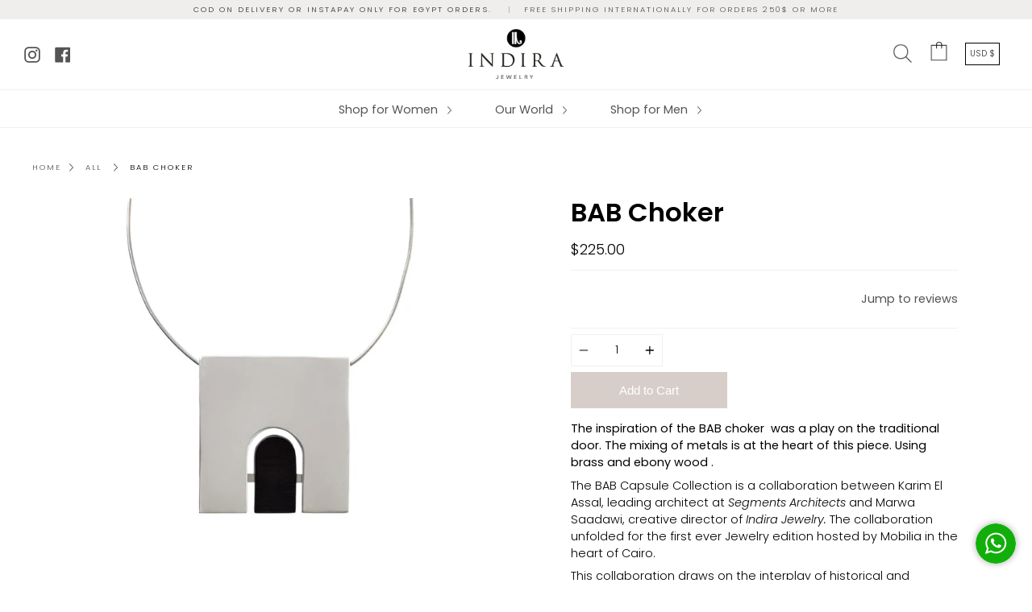

--- FILE ---
content_type: text/html; charset=utf-8
request_url: https://www.indirajewelry.com/products/bab-choker
body_size: 20068
content:
<!doctype html>
<!--[if IE 9]> <html class="ie9 no-js supports-no-cookies" lang="en"> <![endif]-->
<!--[if (gt IE 9)|!(IE)]><!--> <html class="no-js supports-no-cookies" lang="en"> <!--<![endif]-->
<head>
  <meta charset="UTF-8">
  <meta http-equiv="X-UA-Compatible" content="IE=edge,chrome=1">
  <meta name="viewport" content="width=device-width, initial-scale=1.0">
  <meta name="theme-color" content="#000000">
  <link rel="canonical" href="https://www.indirajewelry.com/products/bab-choker">

  
    <link rel="shortcut icon" href="//www.indirajewelry.com/cdn/shop/files/Brand-Mark_73bd05ee-b830-468b-a9b9-edab2ec8b576_32x32.png?v=1675096288" type="image/png" />
  

  
  <title>
    BAB Choker
    
    
    
      &ndash; Indira Jewelry
    
  </title>

  
    <meta name="description" content="The inspiration of the BAB choker  was a play on the traditional door. The mixing of metals is at the heart of this piece. Using brass and ebony wood . The BAB Capsule Collection is a collaboration between Karim El Assal, leading architect at Segments Architects and Marwa Saadawi, creative director of Indira Jewelry. T">
  

  <!-- /snippets/social-meta.liquid --><meta property="og:site_name" content="Indira Jewelry">
<meta property="og:url" content="https://www.indirajewelry.com/products/bab-choker">
<meta property="og:title" content="BAB Choker">
<meta property="og:type" content="product">
<meta property="og:description" content="The inspiration of the BAB choker  was a play on the traditional door. The mixing of metals is at the heart of this piece. Using brass and ebony wood . The BAB Capsule Collection is a collaboration between Karim El Assal, leading architect at Segments Architects and Marwa Saadawi, creative director of Indira Jewelry. T"><meta property="og:price:amount" content="225.00">
  <meta property="og:price:currency" content="USD">
      <meta property="og:image" content="http://www.indirajewelry.com/cdn/shop/files/BabChoker.jpg?v=1696761858">
      <meta property="og:image:secure_url" content="https://www.indirajewelry.com/cdn/shop/files/BabChoker.jpg?v=1696761858">
      <meta property="og:image:height" content="820">
      <meta property="og:image:width" content="924">
      <meta property="og:image" content="http://www.indirajewelry.com/cdn/shop/files/BabChoker-SHOPIFY.jpg?v=1696761857">
      <meta property="og:image:secure_url" content="https://www.indirajewelry.com/cdn/shop/files/BabChoker-SHOPIFY.jpg?v=1696761857">
      <meta property="og:image:height" content="824">
      <meta property="og:image:width" content="920">


<meta name="twitter:site" content="@">
<meta name="twitter:card" content="summary_large_image">
<meta name="twitter:title" content="BAB Choker">
<meta name="twitter:description" content="The inspiration of the BAB choker  was a play on the traditional door. The mixing of metals is at the heart of this piece. Using brass and ebony wood . The BAB Capsule Collection is a collaboration between Karim El Assal, leading architect at Segments Architects and Marwa Saadawi, creative director of Indira Jewelry. T">


  <link href="//www.indirajewelry.com/cdn/shop/t/5/assets/theme.scss.css?v=145244773821352759951765369183" rel="stylesheet" type="text/css" media="all" />

  <script>
    document.documentElement.className = document.documentElement.className.replace('no-js', 'js');

    window.theme = {
      routes: {
        assets: "//www.indirajewelry.com/cdn/shop/t/5/assets/",
        product_recommendations_url: '/recommendations/products',
        search_url: '/search'
      },
      strings: {
        addToCart: "Add to Cart",
        soldOut: "Sold Out",
        preOrder: "Pre-order",
        unavailable: "Unavailable"
      },
      moneyFormat: "${{amount}}",
      info: {
        name: 'broadcast'
      },
      version: '1.6.3'
    };
  </script>

  

  <!--[if (gt IE 9)|!(IE)]><!--><script src="//www.indirajewelry.com/cdn/shop/t/5/assets/head.js?v=48878924364971023461652749536"></script><!--<![endif]-->
  <!--[if lt IE 9]><script src="//www.indirajewelry.com/cdn/shop/t/5/assets/head.js?v=48878924364971023461652749536"></script><![endif]-->

  <!--[if (gt IE 9)|!(IE)]><!--><script src="//www.indirajewelry.com/cdn/shop/t/5/assets/theme.js?v=11450584452679934851652749584" defer="defer"></script><!--<![endif]-->
  <!--[if lt IE 9]><script src="//www.indirajewelry.com/cdn/shop/t/5/assets/theme.js?v=11450584452679934851652749584"></script><![endif]-->

  <script>window.performance && window.performance.mark && window.performance.mark('shopify.content_for_header.start');</script><meta name="facebook-domain-verification" content="cbx7xwdunpdb45qujqisgwcsr3u3pc">
<meta id="shopify-digital-wallet" name="shopify-digital-wallet" content="/55072030793/digital_wallets/dialog">
<meta name="shopify-checkout-api-token" content="6c268bc460a7414eaafa3dfeedfa69ca">
<meta id="in-context-paypal-metadata" data-shop-id="55072030793" data-venmo-supported="true" data-environment="production" data-locale="en_US" data-paypal-v4="true" data-currency="USD">
<link rel="alternate" type="application/json+oembed" href="https://www.indirajewelry.com/products/bab-choker.oembed">
<script async="async" src="/checkouts/internal/preloads.js?locale=en-US"></script>
<link rel="preconnect" href="https://shop.app" crossorigin="anonymous">
<script async="async" src="https://shop.app/checkouts/internal/preloads.js?locale=en-US&shop_id=55072030793" crossorigin="anonymous"></script>
<script id="apple-pay-shop-capabilities" type="application/json">{"shopId":55072030793,"countryCode":"US","currencyCode":"USD","merchantCapabilities":["supports3DS"],"merchantId":"gid:\/\/shopify\/Shop\/55072030793","merchantName":"Indira Jewelry","requiredBillingContactFields":["postalAddress","email","phone"],"requiredShippingContactFields":["postalAddress","email","phone"],"shippingType":"shipping","supportedNetworks":["visa","masterCard","amex","discover","elo","jcb"],"total":{"type":"pending","label":"Indira Jewelry","amount":"1.00"},"shopifyPaymentsEnabled":true,"supportsSubscriptions":true}</script>
<script id="shopify-features" type="application/json">{"accessToken":"6c268bc460a7414eaafa3dfeedfa69ca","betas":["rich-media-storefront-analytics"],"domain":"www.indirajewelry.com","predictiveSearch":true,"shopId":55072030793,"locale":"en"}</script>
<script>var Shopify = Shopify || {};
Shopify.shop = "indirajewelrystore.myshopify.com";
Shopify.locale = "en";
Shopify.currency = {"active":"USD","rate":"1.0"};
Shopify.country = "US";
Shopify.theme = {"name":"Indira jewelry V1.2 2021 ","id":123222032457,"schema_name":"Broadcast","schema_version":"1.6.3","theme_store_id":null,"role":"main"};
Shopify.theme.handle = "null";
Shopify.theme.style = {"id":null,"handle":null};
Shopify.cdnHost = "www.indirajewelry.com/cdn";
Shopify.routes = Shopify.routes || {};
Shopify.routes.root = "/";</script>
<script type="module">!function(o){(o.Shopify=o.Shopify||{}).modules=!0}(window);</script>
<script>!function(o){function n(){var o=[];function n(){o.push(Array.prototype.slice.apply(arguments))}return n.q=o,n}var t=o.Shopify=o.Shopify||{};t.loadFeatures=n(),t.autoloadFeatures=n()}(window);</script>
<script>
  window.ShopifyPay = window.ShopifyPay || {};
  window.ShopifyPay.apiHost = "shop.app\/pay";
  window.ShopifyPay.redirectState = null;
</script>
<script id="shop-js-analytics" type="application/json">{"pageType":"product"}</script>
<script defer="defer" async type="module" src="//www.indirajewelry.com/cdn/shopifycloud/shop-js/modules/v2/client.init-shop-cart-sync_BT-GjEfc.en.esm.js"></script>
<script defer="defer" async type="module" src="//www.indirajewelry.com/cdn/shopifycloud/shop-js/modules/v2/chunk.common_D58fp_Oc.esm.js"></script>
<script defer="defer" async type="module" src="//www.indirajewelry.com/cdn/shopifycloud/shop-js/modules/v2/chunk.modal_xMitdFEc.esm.js"></script>
<script type="module">
  await import("//www.indirajewelry.com/cdn/shopifycloud/shop-js/modules/v2/client.init-shop-cart-sync_BT-GjEfc.en.esm.js");
await import("//www.indirajewelry.com/cdn/shopifycloud/shop-js/modules/v2/chunk.common_D58fp_Oc.esm.js");
await import("//www.indirajewelry.com/cdn/shopifycloud/shop-js/modules/v2/chunk.modal_xMitdFEc.esm.js");

  window.Shopify.SignInWithShop?.initShopCartSync?.({"fedCMEnabled":true,"windoidEnabled":true});

</script>
<script>
  window.Shopify = window.Shopify || {};
  if (!window.Shopify.featureAssets) window.Shopify.featureAssets = {};
  window.Shopify.featureAssets['shop-js'] = {"shop-cart-sync":["modules/v2/client.shop-cart-sync_DZOKe7Ll.en.esm.js","modules/v2/chunk.common_D58fp_Oc.esm.js","modules/v2/chunk.modal_xMitdFEc.esm.js"],"init-fed-cm":["modules/v2/client.init-fed-cm_B6oLuCjv.en.esm.js","modules/v2/chunk.common_D58fp_Oc.esm.js","modules/v2/chunk.modal_xMitdFEc.esm.js"],"shop-cash-offers":["modules/v2/client.shop-cash-offers_D2sdYoxE.en.esm.js","modules/v2/chunk.common_D58fp_Oc.esm.js","modules/v2/chunk.modal_xMitdFEc.esm.js"],"shop-login-button":["modules/v2/client.shop-login-button_QeVjl5Y3.en.esm.js","modules/v2/chunk.common_D58fp_Oc.esm.js","modules/v2/chunk.modal_xMitdFEc.esm.js"],"pay-button":["modules/v2/client.pay-button_DXTOsIq6.en.esm.js","modules/v2/chunk.common_D58fp_Oc.esm.js","modules/v2/chunk.modal_xMitdFEc.esm.js"],"shop-button":["modules/v2/client.shop-button_DQZHx9pm.en.esm.js","modules/v2/chunk.common_D58fp_Oc.esm.js","modules/v2/chunk.modal_xMitdFEc.esm.js"],"avatar":["modules/v2/client.avatar_BTnouDA3.en.esm.js"],"init-windoid":["modules/v2/client.init-windoid_CR1B-cfM.en.esm.js","modules/v2/chunk.common_D58fp_Oc.esm.js","modules/v2/chunk.modal_xMitdFEc.esm.js"],"init-shop-for-new-customer-accounts":["modules/v2/client.init-shop-for-new-customer-accounts_C_vY_xzh.en.esm.js","modules/v2/client.shop-login-button_QeVjl5Y3.en.esm.js","modules/v2/chunk.common_D58fp_Oc.esm.js","modules/v2/chunk.modal_xMitdFEc.esm.js"],"init-shop-email-lookup-coordinator":["modules/v2/client.init-shop-email-lookup-coordinator_BI7n9ZSv.en.esm.js","modules/v2/chunk.common_D58fp_Oc.esm.js","modules/v2/chunk.modal_xMitdFEc.esm.js"],"init-shop-cart-sync":["modules/v2/client.init-shop-cart-sync_BT-GjEfc.en.esm.js","modules/v2/chunk.common_D58fp_Oc.esm.js","modules/v2/chunk.modal_xMitdFEc.esm.js"],"shop-toast-manager":["modules/v2/client.shop-toast-manager_DiYdP3xc.en.esm.js","modules/v2/chunk.common_D58fp_Oc.esm.js","modules/v2/chunk.modal_xMitdFEc.esm.js"],"init-customer-accounts":["modules/v2/client.init-customer-accounts_D9ZNqS-Q.en.esm.js","modules/v2/client.shop-login-button_QeVjl5Y3.en.esm.js","modules/v2/chunk.common_D58fp_Oc.esm.js","modules/v2/chunk.modal_xMitdFEc.esm.js"],"init-customer-accounts-sign-up":["modules/v2/client.init-customer-accounts-sign-up_iGw4briv.en.esm.js","modules/v2/client.shop-login-button_QeVjl5Y3.en.esm.js","modules/v2/chunk.common_D58fp_Oc.esm.js","modules/v2/chunk.modal_xMitdFEc.esm.js"],"shop-follow-button":["modules/v2/client.shop-follow-button_CqMgW2wH.en.esm.js","modules/v2/chunk.common_D58fp_Oc.esm.js","modules/v2/chunk.modal_xMitdFEc.esm.js"],"checkout-modal":["modules/v2/client.checkout-modal_xHeaAweL.en.esm.js","modules/v2/chunk.common_D58fp_Oc.esm.js","modules/v2/chunk.modal_xMitdFEc.esm.js"],"shop-login":["modules/v2/client.shop-login_D91U-Q7h.en.esm.js","modules/v2/chunk.common_D58fp_Oc.esm.js","modules/v2/chunk.modal_xMitdFEc.esm.js"],"lead-capture":["modules/v2/client.lead-capture_BJmE1dJe.en.esm.js","modules/v2/chunk.common_D58fp_Oc.esm.js","modules/v2/chunk.modal_xMitdFEc.esm.js"],"payment-terms":["modules/v2/client.payment-terms_Ci9AEqFq.en.esm.js","modules/v2/chunk.common_D58fp_Oc.esm.js","modules/v2/chunk.modal_xMitdFEc.esm.js"]};
</script>
<script id="__st">var __st={"a":55072030793,"offset":-18000,"reqid":"5e9c5f72-0234-4605-92ae-ae275c55548a-1769252421","pageurl":"www.indirajewelry.com\/products\/bab-choker","u":"c956ec947f5f","p":"product","rtyp":"product","rid":6919701921865};</script>
<script>window.ShopifyPaypalV4VisibilityTracking = true;</script>
<script id="captcha-bootstrap">!function(){'use strict';const t='contact',e='account',n='new_comment',o=[[t,t],['blogs',n],['comments',n],[t,'customer']],c=[[e,'customer_login'],[e,'guest_login'],[e,'recover_customer_password'],[e,'create_customer']],r=t=>t.map((([t,e])=>`form[action*='/${t}']:not([data-nocaptcha='true']) input[name='form_type'][value='${e}']`)).join(','),a=t=>()=>t?[...document.querySelectorAll(t)].map((t=>t.form)):[];function s(){const t=[...o],e=r(t);return a(e)}const i='password',u='form_key',d=['recaptcha-v3-token','g-recaptcha-response','h-captcha-response',i],f=()=>{try{return window.sessionStorage}catch{return}},m='__shopify_v',_=t=>t.elements[u];function p(t,e,n=!1){try{const o=window.sessionStorage,c=JSON.parse(o.getItem(e)),{data:r}=function(t){const{data:e,action:n}=t;return t[m]||n?{data:e,action:n}:{data:t,action:n}}(c);for(const[e,n]of Object.entries(r))t.elements[e]&&(t.elements[e].value=n);n&&o.removeItem(e)}catch(o){console.error('form repopulation failed',{error:o})}}const l='form_type',E='cptcha';function T(t){t.dataset[E]=!0}const w=window,h=w.document,L='Shopify',v='ce_forms',y='captcha';let A=!1;((t,e)=>{const n=(g='f06e6c50-85a8-45c8-87d0-21a2b65856fe',I='https://cdn.shopify.com/shopifycloud/storefront-forms-hcaptcha/ce_storefront_forms_captcha_hcaptcha.v1.5.2.iife.js',D={infoText:'Protected by hCaptcha',privacyText:'Privacy',termsText:'Terms'},(t,e,n)=>{const o=w[L][v],c=o.bindForm;if(c)return c(t,g,e,D).then(n);var r;o.q.push([[t,g,e,D],n]),r=I,A||(h.body.append(Object.assign(h.createElement('script'),{id:'captcha-provider',async:!0,src:r})),A=!0)});var g,I,D;w[L]=w[L]||{},w[L][v]=w[L][v]||{},w[L][v].q=[],w[L][y]=w[L][y]||{},w[L][y].protect=function(t,e){n(t,void 0,e),T(t)},Object.freeze(w[L][y]),function(t,e,n,w,h,L){const[v,y,A,g]=function(t,e,n){const i=e?o:[],u=t?c:[],d=[...i,...u],f=r(d),m=r(i),_=r(d.filter((([t,e])=>n.includes(e))));return[a(f),a(m),a(_),s()]}(w,h,L),I=t=>{const e=t.target;return e instanceof HTMLFormElement?e:e&&e.form},D=t=>v().includes(t);t.addEventListener('submit',(t=>{const e=I(t);if(!e)return;const n=D(e)&&!e.dataset.hcaptchaBound&&!e.dataset.recaptchaBound,o=_(e),c=g().includes(e)&&(!o||!o.value);(n||c)&&t.preventDefault(),c&&!n&&(function(t){try{if(!f())return;!function(t){const e=f();if(!e)return;const n=_(t);if(!n)return;const o=n.value;o&&e.removeItem(o)}(t);const e=Array.from(Array(32),(()=>Math.random().toString(36)[2])).join('');!function(t,e){_(t)||t.append(Object.assign(document.createElement('input'),{type:'hidden',name:u})),t.elements[u].value=e}(t,e),function(t,e){const n=f();if(!n)return;const o=[...t.querySelectorAll(`input[type='${i}']`)].map((({name:t})=>t)),c=[...d,...o],r={};for(const[a,s]of new FormData(t).entries())c.includes(a)||(r[a]=s);n.setItem(e,JSON.stringify({[m]:1,action:t.action,data:r}))}(t,e)}catch(e){console.error('failed to persist form',e)}}(e),e.submit())}));const S=(t,e)=>{t&&!t.dataset[E]&&(n(t,e.some((e=>e===t))),T(t))};for(const o of['focusin','change'])t.addEventListener(o,(t=>{const e=I(t);D(e)&&S(e,y())}));const B=e.get('form_key'),M=e.get(l),P=B&&M;t.addEventListener('DOMContentLoaded',(()=>{const t=y();if(P)for(const e of t)e.elements[l].value===M&&p(e,B);[...new Set([...A(),...v().filter((t=>'true'===t.dataset.shopifyCaptcha))])].forEach((e=>S(e,t)))}))}(h,new URLSearchParams(w.location.search),n,t,e,['guest_login'])})(!0,!0)}();</script>
<script integrity="sha256-4kQ18oKyAcykRKYeNunJcIwy7WH5gtpwJnB7kiuLZ1E=" data-source-attribution="shopify.loadfeatures" defer="defer" src="//www.indirajewelry.com/cdn/shopifycloud/storefront/assets/storefront/load_feature-a0a9edcb.js" crossorigin="anonymous"></script>
<script crossorigin="anonymous" defer="defer" src="//www.indirajewelry.com/cdn/shopifycloud/storefront/assets/shopify_pay/storefront-65b4c6d7.js?v=20250812"></script>
<script data-source-attribution="shopify.dynamic_checkout.dynamic.init">var Shopify=Shopify||{};Shopify.PaymentButton=Shopify.PaymentButton||{isStorefrontPortableWallets:!0,init:function(){window.Shopify.PaymentButton.init=function(){};var t=document.createElement("script");t.src="https://www.indirajewelry.com/cdn/shopifycloud/portable-wallets/latest/portable-wallets.en.js",t.type="module",document.head.appendChild(t)}};
</script>
<script data-source-attribution="shopify.dynamic_checkout.buyer_consent">
  function portableWalletsHideBuyerConsent(e){var t=document.getElementById("shopify-buyer-consent"),n=document.getElementById("shopify-subscription-policy-button");t&&n&&(t.classList.add("hidden"),t.setAttribute("aria-hidden","true"),n.removeEventListener("click",e))}function portableWalletsShowBuyerConsent(e){var t=document.getElementById("shopify-buyer-consent"),n=document.getElementById("shopify-subscription-policy-button");t&&n&&(t.classList.remove("hidden"),t.removeAttribute("aria-hidden"),n.addEventListener("click",e))}window.Shopify?.PaymentButton&&(window.Shopify.PaymentButton.hideBuyerConsent=portableWalletsHideBuyerConsent,window.Shopify.PaymentButton.showBuyerConsent=portableWalletsShowBuyerConsent);
</script>
<script data-source-attribution="shopify.dynamic_checkout.cart.bootstrap">document.addEventListener("DOMContentLoaded",(function(){function t(){return document.querySelector("shopify-accelerated-checkout-cart, shopify-accelerated-checkout")}if(t())Shopify.PaymentButton.init();else{new MutationObserver((function(e,n){t()&&(Shopify.PaymentButton.init(),n.disconnect())})).observe(document.body,{childList:!0,subtree:!0})}}));
</script>
<link id="shopify-accelerated-checkout-styles" rel="stylesheet" media="screen" href="https://www.indirajewelry.com/cdn/shopifycloud/portable-wallets/latest/accelerated-checkout-backwards-compat.css" crossorigin="anonymous">
<style id="shopify-accelerated-checkout-cart">
        #shopify-buyer-consent {
  margin-top: 1em;
  display: inline-block;
  width: 100%;
}

#shopify-buyer-consent.hidden {
  display: none;
}

#shopify-subscription-policy-button {
  background: none;
  border: none;
  padding: 0;
  text-decoration: underline;
  font-size: inherit;
  cursor: pointer;
}

#shopify-subscription-policy-button::before {
  box-shadow: none;
}

      </style>

<script>window.performance && window.performance.mark && window.performance.mark('shopify.content_for_header.end');</script>
  <link href="//www.indirajewelry.com/cdn/shop/t/5/assets/custom_css.css?v=4813617361502233191682059676" rel="stylesheet" type="text/css" media="all" />
  
<script src="https://cdn.shopify.com/extensions/4e276193-403c-423f-833c-fefed71819cf/forms-2298/assets/shopify-forms-loader.js" type="text/javascript" defer="defer"></script>
<link href="https://monorail-edge.shopifysvc.com" rel="dns-prefetch">
<script>(function(){if ("sendBeacon" in navigator && "performance" in window) {try {var session_token_from_headers = performance.getEntriesByType('navigation')[0].serverTiming.find(x => x.name == '_s').description;} catch {var session_token_from_headers = undefined;}var session_cookie_matches = document.cookie.match(/_shopify_s=([^;]*)/);var session_token_from_cookie = session_cookie_matches && session_cookie_matches.length === 2 ? session_cookie_matches[1] : "";var session_token = session_token_from_headers || session_token_from_cookie || "";function handle_abandonment_event(e) {var entries = performance.getEntries().filter(function(entry) {return /monorail-edge.shopifysvc.com/.test(entry.name);});if (!window.abandonment_tracked && entries.length === 0) {window.abandonment_tracked = true;var currentMs = Date.now();var navigation_start = performance.timing.navigationStart;var payload = {shop_id: 55072030793,url: window.location.href,navigation_start,duration: currentMs - navigation_start,session_token,page_type: "product"};window.navigator.sendBeacon("https://monorail-edge.shopifysvc.com/v1/produce", JSON.stringify({schema_id: "online_store_buyer_site_abandonment/1.1",payload: payload,metadata: {event_created_at_ms: currentMs,event_sent_at_ms: currentMs}}));}}window.addEventListener('pagehide', handle_abandonment_event);}}());</script>
<script id="web-pixels-manager-setup">(function e(e,d,r,n,o){if(void 0===o&&(o={}),!Boolean(null===(a=null===(i=window.Shopify)||void 0===i?void 0:i.analytics)||void 0===a?void 0:a.replayQueue)){var i,a;window.Shopify=window.Shopify||{};var t=window.Shopify;t.analytics=t.analytics||{};var s=t.analytics;s.replayQueue=[],s.publish=function(e,d,r){return s.replayQueue.push([e,d,r]),!0};try{self.performance.mark("wpm:start")}catch(e){}var l=function(){var e={modern:/Edge?\/(1{2}[4-9]|1[2-9]\d|[2-9]\d{2}|\d{4,})\.\d+(\.\d+|)|Firefox\/(1{2}[4-9]|1[2-9]\d|[2-9]\d{2}|\d{4,})\.\d+(\.\d+|)|Chrom(ium|e)\/(9{2}|\d{3,})\.\d+(\.\d+|)|(Maci|X1{2}).+ Version\/(15\.\d+|(1[6-9]|[2-9]\d|\d{3,})\.\d+)([,.]\d+|)( \(\w+\)|)( Mobile\/\w+|) Safari\/|Chrome.+OPR\/(9{2}|\d{3,})\.\d+\.\d+|(CPU[ +]OS|iPhone[ +]OS|CPU[ +]iPhone|CPU IPhone OS|CPU iPad OS)[ +]+(15[._]\d+|(1[6-9]|[2-9]\d|\d{3,})[._]\d+)([._]\d+|)|Android:?[ /-](13[3-9]|1[4-9]\d|[2-9]\d{2}|\d{4,})(\.\d+|)(\.\d+|)|Android.+Firefox\/(13[5-9]|1[4-9]\d|[2-9]\d{2}|\d{4,})\.\d+(\.\d+|)|Android.+Chrom(ium|e)\/(13[3-9]|1[4-9]\d|[2-9]\d{2}|\d{4,})\.\d+(\.\d+|)|SamsungBrowser\/([2-9]\d|\d{3,})\.\d+/,legacy:/Edge?\/(1[6-9]|[2-9]\d|\d{3,})\.\d+(\.\d+|)|Firefox\/(5[4-9]|[6-9]\d|\d{3,})\.\d+(\.\d+|)|Chrom(ium|e)\/(5[1-9]|[6-9]\d|\d{3,})\.\d+(\.\d+|)([\d.]+$|.*Safari\/(?![\d.]+ Edge\/[\d.]+$))|(Maci|X1{2}).+ Version\/(10\.\d+|(1[1-9]|[2-9]\d|\d{3,})\.\d+)([,.]\d+|)( \(\w+\)|)( Mobile\/\w+|) Safari\/|Chrome.+OPR\/(3[89]|[4-9]\d|\d{3,})\.\d+\.\d+|(CPU[ +]OS|iPhone[ +]OS|CPU[ +]iPhone|CPU IPhone OS|CPU iPad OS)[ +]+(10[._]\d+|(1[1-9]|[2-9]\d|\d{3,})[._]\d+)([._]\d+|)|Android:?[ /-](13[3-9]|1[4-9]\d|[2-9]\d{2}|\d{4,})(\.\d+|)(\.\d+|)|Mobile Safari.+OPR\/([89]\d|\d{3,})\.\d+\.\d+|Android.+Firefox\/(13[5-9]|1[4-9]\d|[2-9]\d{2}|\d{4,})\.\d+(\.\d+|)|Android.+Chrom(ium|e)\/(13[3-9]|1[4-9]\d|[2-9]\d{2}|\d{4,})\.\d+(\.\d+|)|Android.+(UC? ?Browser|UCWEB|U3)[ /]?(15\.([5-9]|\d{2,})|(1[6-9]|[2-9]\d|\d{3,})\.\d+)\.\d+|SamsungBrowser\/(5\.\d+|([6-9]|\d{2,})\.\d+)|Android.+MQ{2}Browser\/(14(\.(9|\d{2,})|)|(1[5-9]|[2-9]\d|\d{3,})(\.\d+|))(\.\d+|)|K[Aa][Ii]OS\/(3\.\d+|([4-9]|\d{2,})\.\d+)(\.\d+|)/},d=e.modern,r=e.legacy,n=navigator.userAgent;return n.match(d)?"modern":n.match(r)?"legacy":"unknown"}(),u="modern"===l?"modern":"legacy",c=(null!=n?n:{modern:"",legacy:""})[u],f=function(e){return[e.baseUrl,"/wpm","/b",e.hashVersion,"modern"===e.buildTarget?"m":"l",".js"].join("")}({baseUrl:d,hashVersion:r,buildTarget:u}),m=function(e){var d=e.version,r=e.bundleTarget,n=e.surface,o=e.pageUrl,i=e.monorailEndpoint;return{emit:function(e){var a=e.status,t=e.errorMsg,s=(new Date).getTime(),l=JSON.stringify({metadata:{event_sent_at_ms:s},events:[{schema_id:"web_pixels_manager_load/3.1",payload:{version:d,bundle_target:r,page_url:o,status:a,surface:n,error_msg:t},metadata:{event_created_at_ms:s}}]});if(!i)return console&&console.warn&&console.warn("[Web Pixels Manager] No Monorail endpoint provided, skipping logging."),!1;try{return self.navigator.sendBeacon.bind(self.navigator)(i,l)}catch(e){}var u=new XMLHttpRequest;try{return u.open("POST",i,!0),u.setRequestHeader("Content-Type","text/plain"),u.send(l),!0}catch(e){return console&&console.warn&&console.warn("[Web Pixels Manager] Got an unhandled error while logging to Monorail."),!1}}}}({version:r,bundleTarget:l,surface:e.surface,pageUrl:self.location.href,monorailEndpoint:e.monorailEndpoint});try{o.browserTarget=l,function(e){var d=e.src,r=e.async,n=void 0===r||r,o=e.onload,i=e.onerror,a=e.sri,t=e.scriptDataAttributes,s=void 0===t?{}:t,l=document.createElement("script"),u=document.querySelector("head"),c=document.querySelector("body");if(l.async=n,l.src=d,a&&(l.integrity=a,l.crossOrigin="anonymous"),s)for(var f in s)if(Object.prototype.hasOwnProperty.call(s,f))try{l.dataset[f]=s[f]}catch(e){}if(o&&l.addEventListener("load",o),i&&l.addEventListener("error",i),u)u.appendChild(l);else{if(!c)throw new Error("Did not find a head or body element to append the script");c.appendChild(l)}}({src:f,async:!0,onload:function(){if(!function(){var e,d;return Boolean(null===(d=null===(e=window.Shopify)||void 0===e?void 0:e.analytics)||void 0===d?void 0:d.initialized)}()){var d=window.webPixelsManager.init(e)||void 0;if(d){var r=window.Shopify.analytics;r.replayQueue.forEach((function(e){var r=e[0],n=e[1],o=e[2];d.publishCustomEvent(r,n,o)})),r.replayQueue=[],r.publish=d.publishCustomEvent,r.visitor=d.visitor,r.initialized=!0}}},onerror:function(){return m.emit({status:"failed",errorMsg:"".concat(f," has failed to load")})},sri:function(e){var d=/^sha384-[A-Za-z0-9+/=]+$/;return"string"==typeof e&&d.test(e)}(c)?c:"",scriptDataAttributes:o}),m.emit({status:"loading"})}catch(e){m.emit({status:"failed",errorMsg:(null==e?void 0:e.message)||"Unknown error"})}}})({shopId: 55072030793,storefrontBaseUrl: "https://www.indirajewelry.com",extensionsBaseUrl: "https://extensions.shopifycdn.com/cdn/shopifycloud/web-pixels-manager",monorailEndpoint: "https://monorail-edge.shopifysvc.com/unstable/produce_batch",surface: "storefront-renderer",enabledBetaFlags: ["2dca8a86"],webPixelsConfigList: [{"id":"146079817","configuration":"{\"pixel_id\":\"212476621369213\",\"pixel_type\":\"facebook_pixel\",\"metaapp_system_user_token\":\"-\"}","eventPayloadVersion":"v1","runtimeContext":"OPEN","scriptVersion":"ca16bc87fe92b6042fbaa3acc2fbdaa6","type":"APP","apiClientId":2329312,"privacyPurposes":["ANALYTICS","MARKETING","SALE_OF_DATA"],"dataSharingAdjustments":{"protectedCustomerApprovalScopes":["read_customer_address","read_customer_email","read_customer_name","read_customer_personal_data","read_customer_phone"]}},{"id":"84934729","eventPayloadVersion":"v1","runtimeContext":"LAX","scriptVersion":"1","type":"CUSTOM","privacyPurposes":["ANALYTICS"],"name":"Google Analytics tag (migrated)"},{"id":"shopify-app-pixel","configuration":"{}","eventPayloadVersion":"v1","runtimeContext":"STRICT","scriptVersion":"0450","apiClientId":"shopify-pixel","type":"APP","privacyPurposes":["ANALYTICS","MARKETING"]},{"id":"shopify-custom-pixel","eventPayloadVersion":"v1","runtimeContext":"LAX","scriptVersion":"0450","apiClientId":"shopify-pixel","type":"CUSTOM","privacyPurposes":["ANALYTICS","MARKETING"]}],isMerchantRequest: false,initData: {"shop":{"name":"Indira Jewelry","paymentSettings":{"currencyCode":"USD"},"myshopifyDomain":"indirajewelrystore.myshopify.com","countryCode":"US","storefrontUrl":"https:\/\/www.indirajewelry.com"},"customer":null,"cart":null,"checkout":null,"productVariants":[{"price":{"amount":225.0,"currencyCode":"USD"},"product":{"title":"BAB Choker","vendor":"Indira Jewelry","id":"6919701921865","untranslatedTitle":"BAB Choker","url":"\/products\/bab-choker","type":"Necklaces"},"id":"40626951618633","image":{"src":"\/\/www.indirajewelry.com\/cdn\/shop\/files\/BabChoker.jpg?v=1696761858"},"sku":"IN2323N","title":"Default Title","untranslatedTitle":"Default Title"}],"purchasingCompany":null},},"https://www.indirajewelry.com/cdn","fcfee988w5aeb613cpc8e4bc33m6693e112",{"modern":"","legacy":""},{"shopId":"55072030793","storefrontBaseUrl":"https:\/\/www.indirajewelry.com","extensionBaseUrl":"https:\/\/extensions.shopifycdn.com\/cdn\/shopifycloud\/web-pixels-manager","surface":"storefront-renderer","enabledBetaFlags":"[\"2dca8a86\"]","isMerchantRequest":"false","hashVersion":"fcfee988w5aeb613cpc8e4bc33m6693e112","publish":"custom","events":"[[\"page_viewed\",{}],[\"product_viewed\",{\"productVariant\":{\"price\":{\"amount\":225.0,\"currencyCode\":\"USD\"},\"product\":{\"title\":\"BAB Choker\",\"vendor\":\"Indira Jewelry\",\"id\":\"6919701921865\",\"untranslatedTitle\":\"BAB Choker\",\"url\":\"\/products\/bab-choker\",\"type\":\"Necklaces\"},\"id\":\"40626951618633\",\"image\":{\"src\":\"\/\/www.indirajewelry.com\/cdn\/shop\/files\/BabChoker.jpg?v=1696761858\"},\"sku\":\"IN2323N\",\"title\":\"Default Title\",\"untranslatedTitle\":\"Default Title\"}}]]"});</script><script>
  window.ShopifyAnalytics = window.ShopifyAnalytics || {};
  window.ShopifyAnalytics.meta = window.ShopifyAnalytics.meta || {};
  window.ShopifyAnalytics.meta.currency = 'USD';
  var meta = {"product":{"id":6919701921865,"gid":"gid:\/\/shopify\/Product\/6919701921865","vendor":"Indira Jewelry","type":"Necklaces","handle":"bab-choker","variants":[{"id":40626951618633,"price":22500,"name":"BAB Choker","public_title":null,"sku":"IN2323N"}],"remote":false},"page":{"pageType":"product","resourceType":"product","resourceId":6919701921865,"requestId":"5e9c5f72-0234-4605-92ae-ae275c55548a-1769252421"}};
  for (var attr in meta) {
    window.ShopifyAnalytics.meta[attr] = meta[attr];
  }
</script>
<script class="analytics">
  (function () {
    var customDocumentWrite = function(content) {
      var jquery = null;

      if (window.jQuery) {
        jquery = window.jQuery;
      } else if (window.Checkout && window.Checkout.$) {
        jquery = window.Checkout.$;
      }

      if (jquery) {
        jquery('body').append(content);
      }
    };

    var hasLoggedConversion = function(token) {
      if (token) {
        return document.cookie.indexOf('loggedConversion=' + token) !== -1;
      }
      return false;
    }

    var setCookieIfConversion = function(token) {
      if (token) {
        var twoMonthsFromNow = new Date(Date.now());
        twoMonthsFromNow.setMonth(twoMonthsFromNow.getMonth() + 2);

        document.cookie = 'loggedConversion=' + token + '; expires=' + twoMonthsFromNow;
      }
    }

    var trekkie = window.ShopifyAnalytics.lib = window.trekkie = window.trekkie || [];
    if (trekkie.integrations) {
      return;
    }
    trekkie.methods = [
      'identify',
      'page',
      'ready',
      'track',
      'trackForm',
      'trackLink'
    ];
    trekkie.factory = function(method) {
      return function() {
        var args = Array.prototype.slice.call(arguments);
        args.unshift(method);
        trekkie.push(args);
        return trekkie;
      };
    };
    for (var i = 0; i < trekkie.methods.length; i++) {
      var key = trekkie.methods[i];
      trekkie[key] = trekkie.factory(key);
    }
    trekkie.load = function(config) {
      trekkie.config = config || {};
      trekkie.config.initialDocumentCookie = document.cookie;
      var first = document.getElementsByTagName('script')[0];
      var script = document.createElement('script');
      script.type = 'text/javascript';
      script.onerror = function(e) {
        var scriptFallback = document.createElement('script');
        scriptFallback.type = 'text/javascript';
        scriptFallback.onerror = function(error) {
                var Monorail = {
      produce: function produce(monorailDomain, schemaId, payload) {
        var currentMs = new Date().getTime();
        var event = {
          schema_id: schemaId,
          payload: payload,
          metadata: {
            event_created_at_ms: currentMs,
            event_sent_at_ms: currentMs
          }
        };
        return Monorail.sendRequest("https://" + monorailDomain + "/v1/produce", JSON.stringify(event));
      },
      sendRequest: function sendRequest(endpointUrl, payload) {
        // Try the sendBeacon API
        if (window && window.navigator && typeof window.navigator.sendBeacon === 'function' && typeof window.Blob === 'function' && !Monorail.isIos12()) {
          var blobData = new window.Blob([payload], {
            type: 'text/plain'
          });

          if (window.navigator.sendBeacon(endpointUrl, blobData)) {
            return true;
          } // sendBeacon was not successful

        } // XHR beacon

        var xhr = new XMLHttpRequest();

        try {
          xhr.open('POST', endpointUrl);
          xhr.setRequestHeader('Content-Type', 'text/plain');
          xhr.send(payload);
        } catch (e) {
          console.log(e);
        }

        return false;
      },
      isIos12: function isIos12() {
        return window.navigator.userAgent.lastIndexOf('iPhone; CPU iPhone OS 12_') !== -1 || window.navigator.userAgent.lastIndexOf('iPad; CPU OS 12_') !== -1;
      }
    };
    Monorail.produce('monorail-edge.shopifysvc.com',
      'trekkie_storefront_load_errors/1.1',
      {shop_id: 55072030793,
      theme_id: 123222032457,
      app_name: "storefront",
      context_url: window.location.href,
      source_url: "//www.indirajewelry.com/cdn/s/trekkie.storefront.8d95595f799fbf7e1d32231b9a28fd43b70c67d3.min.js"});

        };
        scriptFallback.async = true;
        scriptFallback.src = '//www.indirajewelry.com/cdn/s/trekkie.storefront.8d95595f799fbf7e1d32231b9a28fd43b70c67d3.min.js';
        first.parentNode.insertBefore(scriptFallback, first);
      };
      script.async = true;
      script.src = '//www.indirajewelry.com/cdn/s/trekkie.storefront.8d95595f799fbf7e1d32231b9a28fd43b70c67d3.min.js';
      first.parentNode.insertBefore(script, first);
    };
    trekkie.load(
      {"Trekkie":{"appName":"storefront","development":false,"defaultAttributes":{"shopId":55072030793,"isMerchantRequest":null,"themeId":123222032457,"themeCityHash":"4024390800641884971","contentLanguage":"en","currency":"USD","eventMetadataId":"5bcc063c-5a2e-4af9-a0c4-db43fcd315d1"},"isServerSideCookieWritingEnabled":true,"monorailRegion":"shop_domain","enabledBetaFlags":["65f19447"]},"Session Attribution":{},"S2S":{"facebookCapiEnabled":true,"source":"trekkie-storefront-renderer","apiClientId":580111}}
    );

    var loaded = false;
    trekkie.ready(function() {
      if (loaded) return;
      loaded = true;

      window.ShopifyAnalytics.lib = window.trekkie;

      var originalDocumentWrite = document.write;
      document.write = customDocumentWrite;
      try { window.ShopifyAnalytics.merchantGoogleAnalytics.call(this); } catch(error) {};
      document.write = originalDocumentWrite;

      window.ShopifyAnalytics.lib.page(null,{"pageType":"product","resourceType":"product","resourceId":6919701921865,"requestId":"5e9c5f72-0234-4605-92ae-ae275c55548a-1769252421","shopifyEmitted":true});

      var match = window.location.pathname.match(/checkouts\/(.+)\/(thank_you|post_purchase)/)
      var token = match? match[1]: undefined;
      if (!hasLoggedConversion(token)) {
        setCookieIfConversion(token);
        window.ShopifyAnalytics.lib.track("Viewed Product",{"currency":"USD","variantId":40626951618633,"productId":6919701921865,"productGid":"gid:\/\/shopify\/Product\/6919701921865","name":"BAB Choker","price":"225.00","sku":"IN2323N","brand":"Indira Jewelry","variant":null,"category":"Necklaces","nonInteraction":true,"remote":false},undefined,undefined,{"shopifyEmitted":true});
      window.ShopifyAnalytics.lib.track("monorail:\/\/trekkie_storefront_viewed_product\/1.1",{"currency":"USD","variantId":40626951618633,"productId":6919701921865,"productGid":"gid:\/\/shopify\/Product\/6919701921865","name":"BAB Choker","price":"225.00","sku":"IN2323N","brand":"Indira Jewelry","variant":null,"category":"Necklaces","nonInteraction":true,"remote":false,"referer":"https:\/\/www.indirajewelry.com\/products\/bab-choker"});
      }
    });


        var eventsListenerScript = document.createElement('script');
        eventsListenerScript.async = true;
        eventsListenerScript.src = "//www.indirajewelry.com/cdn/shopifycloud/storefront/assets/shop_events_listener-3da45d37.js";
        document.getElementsByTagName('head')[0].appendChild(eventsListenerScript);

})();</script>
  <script>
  if (!window.ga || (window.ga && typeof window.ga !== 'function')) {
    window.ga = function ga() {
      (window.ga.q = window.ga.q || []).push(arguments);
      if (window.Shopify && window.Shopify.analytics && typeof window.Shopify.analytics.publish === 'function') {
        window.Shopify.analytics.publish("ga_stub_called", {}, {sendTo: "google_osp_migration"});
      }
      console.error("Shopify's Google Analytics stub called with:", Array.from(arguments), "\nSee https://help.shopify.com/manual/promoting-marketing/pixels/pixel-migration#google for more information.");
    };
    if (window.Shopify && window.Shopify.analytics && typeof window.Shopify.analytics.publish === 'function') {
      window.Shopify.analytics.publish("ga_stub_initialized", {}, {sendTo: "google_osp_migration"});
    }
  }
</script>
<script
  defer
  src="https://www.indirajewelry.com/cdn/shopifycloud/perf-kit/shopify-perf-kit-3.0.4.min.js"
  data-application="storefront-renderer"
  data-shop-id="55072030793"
  data-render-region="gcp-us-east1"
  data-page-type="product"
  data-theme-instance-id="123222032457"
  data-theme-name="Broadcast"
  data-theme-version="1.6.3"
  data-monorail-region="shop_domain"
  data-resource-timing-sampling-rate="10"
  data-shs="true"
  data-shs-beacon="true"
  data-shs-export-with-fetch="true"
  data-shs-logs-sample-rate="1"
  data-shs-beacon-endpoint="https://www.indirajewelry.com/api/collect"
></script>
</head>
<body id="bab-choker" class="template-product" data-promo="false" data-animations="true" data-endless-scroll="true">

  <a class="in-page-link visually-hidden skip-link" href="#MainContent">Skip to content</a>

  <div class="container" id="SiteContainer">
    <div id="shopify-section-header" class="shopify-section"><!-- /sections/header.liquid --><header class="site-header header--sticky header__wrapper" id="header" data-section-id="header" data-section-type="header" data-overlay="false">
  
    <style>
      #logo a img { width: 120px; }
    </style>
  

  <!-- PROMO -->
  
      <style>
      .promo {
        background-color: #efeeec;
      }
      .promo strong, .promo span {
        color: #545454;
      } 
    </style>
    <aside class="promo">
      

      
        <strong>COD on delivery or instapay only for Egypt orders.</strong>
      

      
        <span class="promo__break">|</span>
      

      
        <span>Free shipping internationally for orders 250$ or more</span>
      

      
    </aside>
  

  <div class="header__content">
    <div class="wrap"><div class="search">
  <form class="search__form" method="get" action="/search">
    <input type="text" name="q"
      value=""
      placeholder="Search our store"
      aria-label="Search our store"
      class="search-query"
      tabindex="-1">
    <input type="hidden" name="type" value="product">
    <a href="#" class="remove-search" tabindex="-1">
      <span class="visually-hidden">close</span>
    </a>
  </form>

  <div class="search__results">
    <div class="search__results-scroller">
      <div class="search__results-container">
        <div class="search-outer"></div>
        <div class="search__results-list product-grid product-grid--results"></div>
        <div class="loader loader--search">
          <div class="loader-indeterminate"></div>
        </div>
      </div>
    </div>
  </div>
</div>
<!-- SEARCH, CURRENCY, ACCOUNT, CART -->
      <div class="header-content">
        
          <nav class="header__social">
            
	<ul class="clearfix social__links">
	<li><a href="https://www.instagram.com/indirajewelry/" title="Indira Jewelry on Instagram" target="_blank"><svg aria-hidden="true" focusable="false" role="presentation" class="icon icon-instagram" viewBox="0 0 512 512"><path d="M256 49.5c67.3 0 75.2.3 101.8 1.5 24.6 1.1 37.9 5.2 46.8 8.7 11.8 4.6 20.2 10 29 18.8s14.3 17.2 18.8 29c3.4 8.9 7.6 22.2 8.7 46.8 1.2 26.6 1.5 34.5 1.5 101.8s-.3 75.2-1.5 101.8c-1.1 24.6-5.2 37.9-8.7 46.8-4.6 11.8-10 20.2-18.8 29s-17.2 14.3-29 18.8c-8.9 3.4-22.2 7.6-46.8 8.7-26.6 1.2-34.5 1.5-101.8 1.5s-75.2-.3-101.8-1.5c-24.6-1.1-37.9-5.2-46.8-8.7-11.8-4.6-20.2-10-29-18.8s-14.3-17.2-18.8-29c-3.4-8.9-7.6-22.2-8.7-46.8-1.2-26.6-1.5-34.5-1.5-101.8s.3-75.2 1.5-101.8c1.1-24.6 5.2-37.9 8.7-46.8 4.6-11.8 10-20.2 18.8-29s17.2-14.3 29-18.8c8.9-3.4 22.2-7.6 46.8-8.7 26.6-1.3 34.5-1.5 101.8-1.5m0-45.4c-68.4 0-77 .3-103.9 1.5C125.3 6.8 107 11.1 91 17.3c-16.6 6.4-30.6 15.1-44.6 29.1-14 14-22.6 28.1-29.1 44.6-6.2 16-10.5 34.3-11.7 61.2C4.4 179 4.1 187.6 4.1 256s.3 77 1.5 103.9c1.2 26.8 5.5 45.1 11.7 61.2 6.4 16.6 15.1 30.6 29.1 44.6 14 14 28.1 22.6 44.6 29.1 16 6.2 34.3 10.5 61.2 11.7 26.9 1.2 35.4 1.5 103.9 1.5s77-.3 103.9-1.5c26.8-1.2 45.1-5.5 61.2-11.7 16.6-6.4 30.6-15.1 44.6-29.1 14-14 22.6-28.1 29.1-44.6 6.2-16 10.5-34.3 11.7-61.2 1.2-26.9 1.5-35.4 1.5-103.9s-.3-77-1.5-103.9c-1.2-26.8-5.5-45.1-11.7-61.2-6.4-16.6-15.1-30.6-29.1-44.6-14-14-28.1-22.6-44.6-29.1-16-6.2-34.3-10.5-61.2-11.7-27-1.1-35.6-1.4-104-1.4z"/><path d="M256 126.6c-71.4 0-129.4 57.9-129.4 129.4s58 129.4 129.4 129.4 129.4-58 129.4-129.4-58-129.4-129.4-129.4zm0 213.4c-46.4 0-84-37.6-84-84s37.6-84 84-84 84 37.6 84 84-37.6 84-84 84z"/><circle cx="390.5" cy="121.5" r="30.2"/></svg><span class="visually-hidden">Instagram</span></a></li>
	
	<li><a href="https://www.facebook.com/indirajewelryofficial/" title="Indira Jewelry on Facebook" target="_blank"><svg aria-hidden="true" focusable="false" role="presentation" class="icon icon-facebook" viewBox="0 0 20 20"><path fill="#444" d="M18.05.811q.439 0 .744.305t.305.744v16.637q0 .439-.305.744t-.744.305h-4.732v-7.221h2.415l.342-2.854h-2.757v-1.83q0-.659.293-1t1.073-.342h1.488V3.762q-.976-.098-2.171-.098-1.634 0-2.635.964t-1 2.72V9.47H7.951v2.854h2.415v7.221H1.413q-.439 0-.744-.305t-.305-.744V1.859q0-.439.305-.744T1.413.81H18.05z"/></svg><span class="visually-hidden">Facebook</span></a></li>
	
	
	
	
	
	</ul>

          </nav>
        

        <!-- LOGO -->
        <h1 class="logo__wrapper" id="logo" data-aos="fade-down" data-aos-duration="1000" data-aos-delay="300">
          <a href="/">
            
<img class="lazyload logo logo--default"
                src="//www.indirajewelry.com/cdn/shop/files/Logo-black_400x.png?v=1639156249"
                data-src="//www.indirajewelry.com/cdn/shop/files/Logo-black_{width}x.png?v=1639156249"
                data-widths="[180, 360, 540, 720, 900, 1080, 1296]"
                data-aspectratio="1.910828025477707"
                data-sizes="auto"
                data-parent-fit="contain"
                style="height: 63px"
                alt="Indira Jewelry"/>

                <noscript>
                  <img class="no-js-image" src="//www.indirajewelry.com/cdn/shop/files/Logo-black_400x.png?v=1639156249" alt="Indira Jewelry"/>
                </noscript>
                
            
          </a>
        </h1>

        <div class="user-links">
          
          
            <a href="javascript:void(0)" id="SearchToggle" title="Search our store">
              <span class="search-toggle">
                <span class="visually-hidden">Search</span>
<!--                 
                
                	<img src=" //www.indirajewelry.com/cdn/shop/t/5/assets/Seach_black.png?v=174773023317932185151652749582" width="25px" />
                 -->
                <span class="oi" data-glyph="magnifying-glass">
<!--                   <img src=" //www.indirajewelry.com/cdn/shop/t/5/assets/Seach_black.png?v=174773023317932185151652749582" width="25px" /> -->
                </span>
              </span>
            </a>
          
          <a href="/cart" class="header__cart__wrapper" id="CartButton" title="Shopping Cart">
            <span class="header__cart__icon__wrapper">
              <span class="visually-hidden">Cart</span>
              <span class="oi header__cart__icon" data-glyph="cart">
<!--               	<img src=" //www.indirajewelry.com/cdn/shop/t/5/assets/Cart_black.png?v=128494173811928167911652749533 " style="max-width:25px;"/> -->
              </span>
              <span
                class="cart-count-js header__cart__count"
                
                  style="display: none;"
                >
                0
              </span>
            </span>
          </a><form method="post" action="/localization" id="localization_form" accept-charset="UTF-8" class="popout--footer" enctype="multipart/form-data"><input type="hidden" name="form_type" value="localization" /><input type="hidden" name="utf8" value="✓" /><input type="hidden" name="_method" value="put" /><input type="hidden" name="return_to" value="/products/bab-choker" /><div>
      <h2 class="visually-hidden" id="currency-heading">
        Currency
      </h2>
      <div class="popout" data-popout-currency>
        <a href="#test-popup" class="currency-popup">
        	USD $</a>
        <div id="test-popup" class="white-popup mfp-hide">
          <ul>
            
            <li class="popout-list__item ">
              <a class="popout-list__option" href="#"  data-value="AED" data-popout-option>
                <span>AED د.إ</span>
              </a>
            </li>
            <li class="popout-list__item ">
              <a class="popout-list__option" href="#"  data-value="CAD" data-popout-option>
                <span>CAD $</span>
              </a>
            </li>
            <li class="popout-list__item ">
              <a class="popout-list__option" href="#"  data-value="EGP" data-popout-option>
                <span>EGP ج.م</span>
              </a>
            </li>
            <li class="popout-list__item ">
              <a class="popout-list__option" href="#"  data-value="EUR" data-popout-option>
                <span>EUR €</span>
              </a>
            </li>
            <li class="popout-list__item ">
              <a class="popout-list__option" href="#"  data-value="GBP" data-popout-option>
                <span>GBP £</span>
              </a>
            </li>
            <li class="popout-list__item ">
              <a class="popout-list__option" href="#"  data-value="SAR" data-popout-option>
                <span>SAR ر.س</span>
              </a>
            </li>
            <li class="popout-list__item popout-list__item--current">
              <a class="popout-list__option" href="#" aria-current="true" data-value="USD" data-popout-option>
                <span>USD $</span>
              </a>
            </li></ul>
        </div>
        
        <input type="hidden" name="currency_code" id="CurrencySelector" value="USD" data-popout-input/>
      </div>
    </div></form><style>
  a.currency-popup {
    border: 1px solid #000;
    padding: 5px;
    font-size: 10px;
}
  .header--transparent:not(.is-sticky) .header__content .header-content a.currency-popup {
    border: 1px solid #FFF;
  }
  .white-popup {
    position: relative;
    background: #FFF;
    padding: 20px;
    width: auto;
    max-width: 500px;
    margin: 20px auto;
  }
  #test-popup ul {
    list-style: none;
    margin: 0px;
    padding: 15px;
}

#test-popup ul li {
    padding-left: 0px;
    border-bottom: 1px solid #ccc;
}

#test-popup ul li a {
    padding-left: 0px;
    text-decoration: none;
}

#test-popup ul li a:hover, #test-popup ul li.popout-list__item--current a, #test-popup .popout-list__item--current .popout-list__option span {
    text-decoration: none !important;
    border: 0px;
    font-weight: bolder;
}
</style></div>

        <a href="javascript:void(0)" class="medium-up--hide toggle-menus">
          <div class="toggle-menus-lines">
            <span></span>
            <span></span>
            <span></span>
            <span></span>
            <span></span>
            <span></span>
          </div>
          <span class="visually-hidden">Menu</span>
        </a>
      </div>

    </div>

    <!-- MAIN NAV -->
    <section id="NavMenus" class="navigation__wrapper" role="navigation">

      <nav class="site-nav nav__links">
        <ul class="main-menu unstyled" role="navigation" aria-label="primary"><li class="grandparent kids-1 ">
  <a href="#" class="nav-link">
    Shop for Women
    <span class="nav-carat-small" tabindex="0"><svg aria-hidden="true" focusable="false" role="presentation" class="icon icon-arrow-right" viewBox="0 0 20 38"><path d="M15.932 18.649L.466 2.543A1.35 1.35 0 010 1.505c0-.41.155-.77.466-1.081A1.412 1.412 0 011.504 0c.41 0 .756.141 1.038.424l16.992 17.165c.31.283.466.636.466 1.06 0 .423-.155.777-.466 1.06L2.542 36.872a1.412 1.412 0 01-1.038.424c-.41 0-.755-.141-1.038-.424A1.373 1.373 0 010 35.813c0-.423.155-.776.466-1.059L15.932 18.65z" fill="#726D75" fill-rule="evenodd"/></svg></span>
  </a>
  
    <a href="#" class="nav-carat" data-aria-toggle aria-haspopup="true" aria-controls="shop-for-women-1-desktop" aria-expanded="false">
      <span class="visually-hidden">+</span>
      <svg aria-hidden="true" focusable="false" role="presentation" class="icon icon-arrow-right" viewBox="0 0 20 38"><path d="M15.932 18.649L.466 2.543A1.35 1.35 0 010 1.505c0-.41.155-.77.466-1.081A1.412 1.412 0 011.504 0c.41 0 .756.141 1.038.424l16.992 17.165c.31.283.466.636.466 1.06 0 .423-.155.777-.466 1.06L2.542 36.872a1.412 1.412 0 01-1.038.424c-.41 0-.755-.141-1.038-.424A1.373 1.373 0 010 35.813c0-.423.155-.776.466-1.059L15.932 18.65z" fill="#726D75" fill-rule="evenodd"/></svg>
    </a>

    <div class="main-menu-dropdown main-menu-dropdown--megamenu main-menu-dropdown--has-links" id="shop-for-women-1-desktop">
      <ul><li class="megamenu__image__div">
              <div class="megamenu__image"><a href="/collections/all" tabindex="1" class="megamenu__image-link"><div class="megamenu__image-bg lazyload lazypreload" data-bgset="//www.indirajewelry.com/cdn/shop/files/arden_180x.jpg?v=1758622560 180w 180h,
    //www.indirajewelry.com/cdn/shop/files/arden_360x.jpg?v=1758622560 360w 360h,
    //www.indirajewelry.com/cdn/shop/files/arden_540x.jpg?v=1758622560 540w 540h,
    //www.indirajewelry.com/cdn/shop/files/arden_720x.jpg?v=1758622560 720w 720h,
    //www.indirajewelry.com/cdn/shop/files/arden_900x.jpg?v=1758622560 900w 900h,
    //www.indirajewelry.com/cdn/shop/files/arden_1080x.jpg?v=1758622560 1080w 1080h,
    //www.indirajewelry.com/cdn/shop/files/arden_1296x.jpg?v=1758622560 1296w 1296h,
    //www.indirajewelry.com/cdn/shop/files/arden_1512x.jpg?v=1758622560 1512w 1512h,
    //www.indirajewelry.com/cdn/shop/files/arden_1728x.jpg?v=1758622560 1728w 1728h,
    //www.indirajewelry.com/cdn/shop/files/arden_1950x.jpg?v=1758622560 1950w 1950h,
    //www.indirajewelry.com/cdn/shop/files/arden_2100x.jpg?v=1758622560 2100w 2100h,
    //www.indirajewelry.com/cdn/shop/files/arden_2260x.jpg?v=1758622560 2260w 2260h,
    //www.indirajewelry.com/cdn/shop/files/arden_2450x.jpg?v=1758622560 2450w 2450h,
    //www.indirajewelry.com/cdn/shop/files/arden_2700x.jpg?v=1758622560 2700w 2700h,
    //www.indirajewelry.com/cdn/shop/files/arden_3000x.jpg?v=1758622560 3000w 3000h,
    //www.indirajewelry.com/cdn/shop/files/arden_3350x.jpg?v=1758622560 3350w 3350h,
    
    
    //www.indirajewelry.com/cdn/shop/files/arden.jpg?v=1758622560 3543w 3543h">
                      <span class="loader">
                        <div class="loader-indeterminate"></div>
                      </span>
                    </div>
                    <noscript>
                      <div class="megamenu__image-bg no-js-image" style="background-image: url(//www.indirajewelry.com/cdn/shop/files/arden_1024x.jpg?v=1758622560);"></div>
                    </noscript></a><a  href="/collections/all" class="megamenu__image-btn btn btn--white btn--large btn--secondary btn--neutral caps">Shop all</a></div>
            </li>
<ul>
              
<li class="child ">
  <a href="/collections/all/WOMEN'S" class="nav-link">
    Shop All
    
  </a>
  
</li>

              
<li class="child ">
  <a href="/collections/18k-gold/WOMEN'S" class="nav-link">
    18k Gold
    
  </a>
  
</li>

              
<li class="child ">
  <a href="/collections/earrings/WOMEN'S" class="nav-link">
    Earrings
    
  </a>
  
</li>

              
<li class="child ">
  <a href="/collections/rings/WOMEN'S" class="nav-link">
    Rings
    
  </a>
  
</li>

              
<li class="child ">
  <a href="/collections/bracelets/WOMEN'S" class="nav-link">
    Bracelets
    
  </a>
  
</li>

              
<li class="child ">
  <a href="/collections/necklaces/WOMEN'S" class="nav-link">
    Necklaces
    
  </a>
  
</li>

              
<li class="child ">
  <a href="/collections/capsule-collection" class="nav-link">
    Karim x Indira
    
  </a>
  
</li>

              
<li class="child ">
  <a href="/collections/falcon-line/falcon-line-women" class="nav-link">
    Falcon Line 
    
  </a>
  
</li>

              
<li class="child ">
  <a href="/collections/beak-line-women" class="nav-link">
    Beak Line
    
  </a>
  
</li>

              
<li class="child ">
  <a href="/collections/eagle-line/Eagle-Line-Women" class="nav-link">
    Eagle Line
    
  </a>
  
</li>

              
<li class="child ">
  <a href="/collections/home/WOMEN'S" class="nav-link">
    Indira Home 
    
  </a>
  
</li>

              
<li class="child ">
  <a href="/collections/sale-men" class="nav-link">
    Sale
    
  </a>
  
</li>

              
            
          </ul>
        </ul>
    </div>
  
</li>

<li class="grandparent kids-1 ">
  <a href="#" class="nav-link">
    Our World
    <span class="nav-carat-small" tabindex="0"><svg aria-hidden="true" focusable="false" role="presentation" class="icon icon-arrow-right" viewBox="0 0 20 38"><path d="M15.932 18.649L.466 2.543A1.35 1.35 0 010 1.505c0-.41.155-.77.466-1.081A1.412 1.412 0 011.504 0c.41 0 .756.141 1.038.424l16.992 17.165c.31.283.466.636.466 1.06 0 .423-.155.777-.466 1.06L2.542 36.872a1.412 1.412 0 01-1.038.424c-.41 0-.755-.141-1.038-.424A1.373 1.373 0 010 35.813c0-.423.155-.776.466-1.059L15.932 18.65z" fill="#726D75" fill-rule="evenodd"/></svg></span>
  </a>
  
    <a href="#" class="nav-carat" data-aria-toggle aria-haspopup="true" aria-controls="our-world-2-desktop" aria-expanded="false">
      <span class="visually-hidden">+</span>
      <svg aria-hidden="true" focusable="false" role="presentation" class="icon icon-arrow-right" viewBox="0 0 20 38"><path d="M15.932 18.649L.466 2.543A1.35 1.35 0 010 1.505c0-.41.155-.77.466-1.081A1.412 1.412 0 011.504 0c.41 0 .756.141 1.038.424l16.992 17.165c.31.283.466.636.466 1.06 0 .423-.155.777-.466 1.06L2.542 36.872a1.412 1.412 0 01-1.038.424c-.41 0-.755-.141-1.038-.424A1.373 1.373 0 010 35.813c0-.423.155-.776.466-1.059L15.932 18.65z" fill="#726D75" fill-rule="evenodd"/></svg>
    </a>

    <div class="main-menu-dropdown main-menu-dropdown--megamenu main-menu-dropdown--has-links" id="our-world-2-desktop">
      <ul><li class="megamenu__image__div">
              <div class="megamenu__image"><div class="megamenu__image-bg lazyload lazypreload" data-bgset="//www.indirajewelry.com/cdn/shop/files/Indira_IN_Logo_1_180x.jpg?v=1723385259 180w 180h,
    //www.indirajewelry.com/cdn/shop/files/Indira_IN_Logo_1_360x.jpg?v=1723385259 360w 360h,
    //www.indirajewelry.com/cdn/shop/files/Indira_IN_Logo_1_540x.jpg?v=1723385259 540w 540h,
    //www.indirajewelry.com/cdn/shop/files/Indira_IN_Logo_1_720x.jpg?v=1723385259 720w 720h,
    //www.indirajewelry.com/cdn/shop/files/Indira_IN_Logo_1_900x.jpg?v=1723385259 900w 900h,
    //www.indirajewelry.com/cdn/shop/files/Indira_IN_Logo_1_1080x.jpg?v=1723385259 1080w 1080h,
    //www.indirajewelry.com/cdn/shop/files/Indira_IN_Logo_1_1296x.jpg?v=1723385259 1296w 1296h,
    //www.indirajewelry.com/cdn/shop/files/Indira_IN_Logo_1_1512x.jpg?v=1723385259 1512w 1512h,
    //www.indirajewelry.com/cdn/shop/files/Indira_IN_Logo_1_1728x.jpg?v=1723385259 1728w 1728h,
    //www.indirajewelry.com/cdn/shop/files/Indira_IN_Logo_1_1950x.jpg?v=1723385259 1950w 1950h,
    
    
    
    
    
    
    
    
    //www.indirajewelry.com/cdn/shop/files/Indira_IN_Logo_1.jpg?v=1723385259 2000w 2000h">
                      <span class="loader">
                        <div class="loader-indeterminate"></div>
                      </span>
                    </div>
                    <noscript>
                      <div class="megamenu__image-bg no-js-image" style="background-image: url(//www.indirajewelry.com/cdn/shop/files/Indira_IN_Logo_1_1024x.jpg?v=1723385259);"></div>
                    </noscript>
</div>
            </li>
<ul>
              
<li class="child ">
  <a href="/pages/the-bird-line-1" class="nav-link">
    The Bird Line
    
  </a>
  
</li>

              
<li class="child ">
  <a href="/pages/indira-jewelry-x-karim-el-assal" class="nav-link">
    Indira Jewelry X Karim El Assal
    
  </a>
  
</li>

              
<li class="child ">
  <a href="/pages/impact" class="nav-link">
    Impact
    
  </a>
  
</li>

              
<li class="child ">
  <a href="/pages/about-us" class="nav-link">
    About
    
  </a>
  
</li>

              
<li class="child ">
  <a href="/pages/press" class="nav-link">
    Press
    
  </a>
  
</li>

              
<li class="child ">
  <a href="/pages/sizing" class="nav-link">
    How to Measure Your Ring Size
    
  </a>
  
</li>

              
<li class="child ">
  <a href="/pages/vision" class="nav-link">
    Commitments
    
  </a>
  
</li>

              
<li class="child ">
  <a href="https://www.indirajewelry.com/pages/vision#recycle" class="nav-link">
    Recycle Program
    
  </a>
  
</li>

              
            
          </ul>
        </ul>
    </div>
  
</li>

<li class="grandparent kids-1 ">
  <a href="#" class="nav-link">
    Shop for Men
    <span class="nav-carat-small" tabindex="0"><svg aria-hidden="true" focusable="false" role="presentation" class="icon icon-arrow-right" viewBox="0 0 20 38"><path d="M15.932 18.649L.466 2.543A1.35 1.35 0 010 1.505c0-.41.155-.77.466-1.081A1.412 1.412 0 011.504 0c.41 0 .756.141 1.038.424l16.992 17.165c.31.283.466.636.466 1.06 0 .423-.155.777-.466 1.06L2.542 36.872a1.412 1.412 0 01-1.038.424c-.41 0-.755-.141-1.038-.424A1.373 1.373 0 010 35.813c0-.423.155-.776.466-1.059L15.932 18.65z" fill="#726D75" fill-rule="evenodd"/></svg></span>
  </a>
  
    <a href="#" class="nav-carat" data-aria-toggle aria-haspopup="true" aria-controls="shop-for-men-3-desktop" aria-expanded="false">
      <span class="visually-hidden">+</span>
      <svg aria-hidden="true" focusable="false" role="presentation" class="icon icon-arrow-right" viewBox="0 0 20 38"><path d="M15.932 18.649L.466 2.543A1.35 1.35 0 010 1.505c0-.41.155-.77.466-1.081A1.412 1.412 0 011.504 0c.41 0 .756.141 1.038.424l16.992 17.165c.31.283.466.636.466 1.06 0 .423-.155.777-.466 1.06L2.542 36.872a1.412 1.412 0 01-1.038.424c-.41 0-.755-.141-1.038-.424A1.373 1.373 0 010 35.813c0-.423.155-.776.466-1.059L15.932 18.65z" fill="#726D75" fill-rule="evenodd"/></svg>
    </a>

    <div class="main-menu-dropdown main-menu-dropdown--megamenu main-menu-dropdown--has-links" id="shop-for-men-3-desktop">
      <ul><li class="megamenu__image__div">
              <div class="megamenu__image"><a href="/collections/mens" tabindex="1" class="megamenu__image-link"><div class="megamenu__image-bg lazyload lazypreload" data-bgset="//www.indirajewelry.com/cdn/shop/files/BimbimchokerandBirdieNecklace2-614-Shopify_180x.jpg?v=1710930588 180w 161h,
    //www.indirajewelry.com/cdn/shop/files/BimbimchokerandBirdieNecklace2-614-Shopify_360x.jpg?v=1710930588 360w 322h,
    //www.indirajewelry.com/cdn/shop/files/BimbimchokerandBirdieNecklace2-614-Shopify_540x.jpg?v=1710930588 540w 484h,
    //www.indirajewelry.com/cdn/shop/files/BimbimchokerandBirdieNecklace2-614-Shopify_720x.jpg?v=1710930588 720w 645h,
    //www.indirajewelry.com/cdn/shop/files/BimbimchokerandBirdieNecklace2-614-Shopify_900x.jpg?v=1710930588 900w 806h,
    
    
    
    
    
    
    
    
    
    
    
    
    
    //www.indirajewelry.com/cdn/shop/files/BimbimchokerandBirdieNecklace2-614-Shopify.jpg?v=1710930588 920w 824h">
                      <span class="loader">
                        <div class="loader-indeterminate"></div>
                      </span>
                    </div>
                    <noscript>
                      <div class="megamenu__image-bg no-js-image" style="background-image: url(//www.indirajewelry.com/cdn/shop/files/BimbimchokerandBirdieNecklace2-614-Shopify_1024x.jpg?v=1710930588);"></div>
                    </noscript></a><a  href="/collections/mens" class="megamenu__image-btn btn btn--white btn--large btn--secondary btn--neutral caps">Shop All</a></div>
            </li>
<ul>
              
<li class="child ">
  <a href="/collections/all/MEN'S" class="nav-link">
    Shop All
    
  </a>
  
</li>

              
<li class="child ">
  <a href="/collections/18k-gold/MEN'S" class="nav-link">
    18k Gold
    
  </a>
  
</li>

              
<li class="child ">
  <a href="/collections/necklaces/MEN'S" class="nav-link">
    Necklaces
    
  </a>
  
</li>

              
<li class="child ">
  <a href="/collections/rings/MEN'S" class="nav-link">
    Rings
    
  </a>
  
</li>

              
<li class="child ">
  <a href="/collections/bracelets/MEN'S" class="nav-link">
    Bracelets
    
  </a>
  
</li>

              
<li class="child ">
  <a href="/collections/earrings/MEN'S" class="nav-link">
    Earrings
    
  </a>
  
</li>

              
<li class="child ">
  <a href="/collections/home/MEN'S" class="nav-link">
    Home
    
  </a>
  
</li>

              
<li class="child ">
  <a href="/collections/capsule-collection" class="nav-link">
    Karim x Indira 
    
  </a>
  
</li>

              
<li class="child ">
  <a href="/collections/falcon-line/falcon-line-men" class="nav-link">
    Falcon line
    
  </a>
  
</li>

              
<li class="child ">
  <a href="/collections/beak-line-men" class="nav-link">
    Beak Line
    
  </a>
  
</li>

              
<li class="child ">
  <a href="/collections/eagle-line/Eagle-Line-Men" class="nav-link">
    Eagle Line
    
  </a>
  
</li>

              
<li class="child ">
  <a href="/collections/sale-women" class="nav-link">
    Sale
    
  </a>
  
</li>

              
            
          </ul>
        </ul>
    </div>
  
</li>


        </ul>
      </nav>

      
        <div class="header__social--mobile medium-up--hide">
          
	<ul class="clearfix social__links">
	<li><a href="https://www.instagram.com/indirajewelry/" title="Indira Jewelry on Instagram" target="_blank"><svg aria-hidden="true" focusable="false" role="presentation" class="icon icon-instagram" viewBox="0 0 512 512"><path d="M256 49.5c67.3 0 75.2.3 101.8 1.5 24.6 1.1 37.9 5.2 46.8 8.7 11.8 4.6 20.2 10 29 18.8s14.3 17.2 18.8 29c3.4 8.9 7.6 22.2 8.7 46.8 1.2 26.6 1.5 34.5 1.5 101.8s-.3 75.2-1.5 101.8c-1.1 24.6-5.2 37.9-8.7 46.8-4.6 11.8-10 20.2-18.8 29s-17.2 14.3-29 18.8c-8.9 3.4-22.2 7.6-46.8 8.7-26.6 1.2-34.5 1.5-101.8 1.5s-75.2-.3-101.8-1.5c-24.6-1.1-37.9-5.2-46.8-8.7-11.8-4.6-20.2-10-29-18.8s-14.3-17.2-18.8-29c-3.4-8.9-7.6-22.2-8.7-46.8-1.2-26.6-1.5-34.5-1.5-101.8s.3-75.2 1.5-101.8c1.1-24.6 5.2-37.9 8.7-46.8 4.6-11.8 10-20.2 18.8-29s17.2-14.3 29-18.8c8.9-3.4 22.2-7.6 46.8-8.7 26.6-1.3 34.5-1.5 101.8-1.5m0-45.4c-68.4 0-77 .3-103.9 1.5C125.3 6.8 107 11.1 91 17.3c-16.6 6.4-30.6 15.1-44.6 29.1-14 14-22.6 28.1-29.1 44.6-6.2 16-10.5 34.3-11.7 61.2C4.4 179 4.1 187.6 4.1 256s.3 77 1.5 103.9c1.2 26.8 5.5 45.1 11.7 61.2 6.4 16.6 15.1 30.6 29.1 44.6 14 14 28.1 22.6 44.6 29.1 16 6.2 34.3 10.5 61.2 11.7 26.9 1.2 35.4 1.5 103.9 1.5s77-.3 103.9-1.5c26.8-1.2 45.1-5.5 61.2-11.7 16.6-6.4 30.6-15.1 44.6-29.1 14-14 22.6-28.1 29.1-44.6 6.2-16 10.5-34.3 11.7-61.2 1.2-26.9 1.5-35.4 1.5-103.9s-.3-77-1.5-103.9c-1.2-26.8-5.5-45.1-11.7-61.2-6.4-16.6-15.1-30.6-29.1-44.6-14-14-28.1-22.6-44.6-29.1-16-6.2-34.3-10.5-61.2-11.7-27-1.1-35.6-1.4-104-1.4z"/><path d="M256 126.6c-71.4 0-129.4 57.9-129.4 129.4s58 129.4 129.4 129.4 129.4-58 129.4-129.4-58-129.4-129.4-129.4zm0 213.4c-46.4 0-84-37.6-84-84s37.6-84 84-84 84 37.6 84 84-37.6 84-84 84z"/><circle cx="390.5" cy="121.5" r="30.2"/></svg><span class="visually-hidden">Instagram</span></a></li>
	
	<li><a href="https://www.facebook.com/indirajewelryofficial/" title="Indira Jewelry on Facebook" target="_blank"><svg aria-hidden="true" focusable="false" role="presentation" class="icon icon-facebook" viewBox="0 0 20 20"><path fill="#444" d="M18.05.811q.439 0 .744.305t.305.744v16.637q0 .439-.305.744t-.744.305h-4.732v-7.221h2.415l.342-2.854h-2.757v-1.83q0-.659.293-1t1.073-.342h1.488V3.762q-.976-.098-2.171-.098-1.634 0-2.635.964t-1 2.72V9.47H7.951v2.854h2.415v7.221H1.413q-.439 0-.744-.305t-.305-.744V1.859q0-.439.305-.744T1.413.81H18.05z"/></svg><span class="visually-hidden">Facebook</span></a></li>
	
	
	
	
	
	</ul>

        </div>
      

    </section>
  </div>
</header>
<style>
  .oi[data-glyph=magnifying-glass]:before {
    content: ' ';
    background-image:url('//cdn.shopify.com/s/files/1/1691/7033/t/8/assets/Seach_black.png?v=17477302331793218515');
    width: 25px;
    height: 25px;
    background-size: cover;
   }
  .header--transparent:not(.is-sticky) .oi[data-glyph=magnifying-glass]:before {
    content: ' ';
    background-image:url('https://cdn.shopify.com/s/files/1/1691/7033/t/8/assets/Search_white.png?v=1045423%E2%80%A6')
   } 
   .oi[data-glyph=cart]:before {
    content: ' ';
    background-image:url('https://cdn.shopify.com/s/files/1/1691/7033/t/8/assets/Cart_black.png?v=12849417381192816791');
    width: 25px;
    height: 25px;
    background-size: cover;
   }
  .header--transparent:not(.is-sticky) .oi[data-glyph=cart]:before {
    content: ' ';
    background-image:url('https://cdn.shopify.com/s/files/1/1691/7033/t/8/assets/Cart_White.png?v=2977367044517989814 ')
   } 	  
</style>
<script type="application/ld+json">
{
  "@context": "http://schema.org",
  "@type": "Organization",
  "name": "Indira Jewelry",
  
    
    "logo": "https:\/\/www.indirajewelry.com\/cdn\/shop\/files\/Logo-black_300x.png?v=1639156249",
  
  "sameAs": [
    "https:\/\/www.instagram.com\/indirajewelry\/",
    "https:\/\/www.facebook.com\/indirajewelryofficial\/",
    "",
    "",
    "",
    "",
    ""
  ],
  "url": "https:\/\/www.indirajewelry.com"
}
</script>




</div>

    <!-- CONTENT -->
    <main role="main" id="MainContent" class="main-content">

      <!-- /templates/product.liquid -->

<div id="shopify-section-product" class="shopify-section"><!-- /sections/product.liquid -->

<div id="template-product"
     data-section-id="product"
     data-section-type="product"
     data-product-handle="bab-choker"
     data-enable-history-state="true"
     data-sticky-enabled="true"
     data-tall-layout="false"
     data-reviews="true"
     data-cart-bar="true"
     data-cart-bar-position="bottom"
     data-video-looping="true"><!-- /snippets/product.liquid -->


<div class="product__wrapper product__wrapper--thumbnails"><nav class="breadcrumbs">
      <small>
        <a href="/">Home</a><span class="breadcrumbs__arrow"><svg aria-hidden="true" focusable="false" role="presentation" class="icon icon-arrow-right" viewBox="0 0 20 38"><path d="M15.932 18.649L.466 2.543A1.35 1.35 0 010 1.505c0-.41.155-.77.466-1.081A1.412 1.412 0 011.504 0c.41 0 .756.141 1.038.424l16.992 17.165c.31.283.466.636.466 1.06 0 .423-.155.777-.466 1.06L2.542 36.872a1.412 1.412 0 01-1.038.424c-.41 0-.755-.141-1.038-.424A1.373 1.373 0 010 35.813c0-.423.155-.776.466-1.059L15.932 18.65z" fill="#726D75" fill-rule="evenodd"/></svg></span>

        
          
          
            <a href="/collections/all" title="">All</a>
            <span class="breadcrumbs__arrow"><svg aria-hidden="true" focusable="false" role="presentation" class="icon icon-arrow-right" viewBox="0 0 20 38"><path d="M15.932 18.649L.466 2.543A1.35 1.35 0 010 1.505c0-.41.155-.77.466-1.081A1.412 1.412 0 011.504 0c.41 0 .756.141 1.038.424l16.992 17.165c.31.283.466.636.466 1.06 0 .423-.155.777-.466 1.06L2.542 36.872a1.412 1.412 0 01-1.038.424c-.41 0-.755-.141-1.038-.424A1.373 1.373 0 010 35.813c0-.423.155-.776.466-1.059L15.932 18.65z" fill="#726D75" fill-rule="evenodd"/></svg></span>
          

          <span>BAB Choker</span>
        

        
      </small>
    </nav><div class="grid product__page">
    <div class="grid__item medium-up--one-half">
      <div class="product__slides product-single__photos" data-product-slideshow data-product-single-media-group>
        
          

<div class="product__photo"
      data-product-single-media-wrapper
      data-media-id="product-22785320583241"
      data-type="image"
      data-thumb="//www.indirajewelry.com/cdn/shop/files/BabChoker_200x200_crop_center.jpg?v=1696761858"
      tabindex="0">
      <div >
        <div  data-zoom-wrapper class="lazy-image" style="padding-top:88.74458874458875%; background-image:  url('//www.indirajewelry.com/cdn/shop/files/BabChoker_1x1.jpg?v=1696761858');">
          <img data-zoom data-src="//www.indirajewelry.com/cdn/shop/files/BabChoker_3000x.jpg?v=1696761858" style="display: none;" alt="Zoom">
          <img data-product-image class="fade-in lazyload lazypreload"
            data-image-id="22785320583241"
            alt="BAB Choker"
            aria-label="BAB Choker"
            data-src="//www.indirajewelry.com/cdn/shop/files/BabChoker_{width}x.jpg?v=1696761858"
            data-widths="[180, 360, 540, 720, 900, 1080, 1296, 1512, 1728, 2048, 2450, 2700, 3000, 3350, 3750, 4100]"
            data-sizes="auto"
            />
        </div>
      </div>
    </div>
  

        
          

<div class="product__photo media--hidden"
      data-product-single-media-wrapper
      data-media-id="product-22785320616009"
      data-type="image"
      data-thumb="//www.indirajewelry.com/cdn/shop/files/BabChoker-SHOPIFY_200x200_crop_center.jpg?v=1696761857"
      tabindex="0">
      <div >
        <div  data-zoom-wrapper class="lazy-image" style="padding-top:89.56521739130434%; background-image:  url('//www.indirajewelry.com/cdn/shop/files/BabChoker-SHOPIFY_1x1.jpg?v=1696761857');">
          <img data-zoom data-src="//www.indirajewelry.com/cdn/shop/files/BabChoker-SHOPIFY_3000x.jpg?v=1696761857" style="display: none;" alt="Zoom">
          <img data-product-image class="fade-in lazyload lazypreload"
            data-image-id="22785320616009"
            alt="BAB Choker"
            aria-label="BAB Choker"
            data-src="//www.indirajewelry.com/cdn/shop/files/BabChoker-SHOPIFY_{width}x.jpg?v=1696761857"
            data-widths="[180, 360, 540, 720, 900, 1080, 1296, 1512, 1728, 2048, 2450, 2700, 3000, 3350, 3750, 4100]"
            data-sizes="auto"
            />
        </div>
      </div>
    </div>
  

        
      </div>

      
      

      <noscript>
        
          <img src="//www.indirajewelry.com/cdn/shop/files/BabChoker_900x.jpg?v=1696761858" alt="BAB Choker">
        
          <img src="//www.indirajewelry.com/cdn/shop/files/BabChoker-SHOPIFY_900x.jpg?v=1696761857" alt="BAB Choker">
        
      </noscript>
      
        <div data-product-thumbs class="product__thumbs--square"></div></div>

    <div class="grid__item medium-up--one-half">
      <div class="form__wrapper" data-form-wrapper>
        <div class="form__inner__wrapper">
          <div class="form__width">
            <div class="product__title__wrapper">
              <h1 class="product__title">BAB Choker</h1>
              <div class="h5--body product__price" data-price-wrapper>
                <span data-product-price >
                  $225.00
                </span>

                
              </div>
            </div><div class="product__badge"><span class="shopify-product-reviews-badge" data-id="6919701921865"></span>
                  <a href="#reviews-scroll">Jump to reviews</a></div><div class="product__form">
              <!-- /snippets/product-form.liquid -->






 <form method="post" action="/cart/add" id="product_form_6919701921865" accept-charset="UTF-8" class="product-form" enctype="multipart/form-data" data-swatches="true"><input type="hidden" name="form_type" value="product" /><input type="hidden" name="utf8" value="✓" />
   
   
     
   
  

  <select name="id" class="no-js" data-product-select>
    
      <option
        selected="selected"
        
        value="40626951618633">
          Default Title
      </option>
    
  </select>

  <div class="js-qty quantity-selector">
    <label for="Quantity" class="label-hidden">Quantity</label>
    <span class="js-qty__adjust js-qty__adjust--minus quantity__minus" tabindex="0"><svg aria-hidden="true" focusable="false" role="presentation" class="icon icon-minus" viewBox="0 0 20 20"><path fill="#444" d="M17.543 11.029H2.1A1.032 1.032 0 011.071 10c0-.566.463-1.029 1.029-1.029h15.443c.566 0 1.029.463 1.029 1.029 0 .566-.463 1.029-1.029 1.029z"/></svg></span>
    <input type="text" class="js-qty__num quantity__input" value="1" min="1" aria-label="quantity" pattern="[0-9]*" autocomplete="off" name="quantity">
    <span class="js-qty__adjust js-qty__adjust--plus quantity__plus" tabindex="0"><svg aria-hidden="true" focusable="false" role="presentation" class="icon icon-plus" viewBox="0 0 20 20"><path fill="#444" d="M17.409 8.929h-6.695V2.258c0-.566-.506-1.029-1.071-1.029s-1.071.463-1.071 1.029v6.671H1.967C1.401 8.929.938 9.435.938 10s.463 1.071 1.029 1.071h6.605V17.7c0 .566.506 1.029 1.071 1.029s1.071-.463 1.071-1.029v-6.629h6.695c.566 0 1.029-.506 1.029-1.071s-.463-1.071-1.029-1.071z"/></svg></span>
  </div>

  <div class="product__submit " data-product-id="6919701921865">
    <div class="product__submit__buttons">
      <button
        type="submit"
        name="add"
        class="btn add-js product__submit__add"
        data-add-to-cart
        >
        <span data-add-to-cart-text>
          
            Add to Cart
          
        </span>
      </button>

      
    </div>

    <div id="CartPopoverCont" class="cart-popover"></div>

    <script id="CartPopover" type="text/x-handlebars-template">
      <a href="#" class="close"><svg aria-hidden="true" focusable="false" role="presentation" class="icon icon-close-thin" viewBox="0 0 27 27"><g stroke="#979797" fill="none" fill-rule="evenodd" stroke-linecap="square"><path d="M.5.5l26 26M26.5.5l-26 26"/></g></svg></a>
      <div class="product__add__notification">
        <div class="product__add__success">
          <div class="product__add__success__image">
            
            <div class="product__add__success__image-bg lazyload"
              data-bgset="{{ image }}
"
              data-sizes="auto"
              data-parent-fit="cover">
            </div>
          </div>
          <div class="product__add__success__content">
            <h6>Added to your cart:</h6>
            
            <h3 class="product__title">{{ item_count }} {{ product_title }}</h3>
            <p class="product__variant">{{ variant }}</p>
            <p class="product__price">{{{ price_formatted }}}</p>
            
            <div class="buttons-wrap">
              <a href="/checkout" class="btn btn--primary">Checkout</a>
              <a href="/cart" class="btn btn--secondary">View Cart</a>
            </div>

          </div>
        </div>
      </div>
    </script>

  </div>

<input type="hidden" name="product-id" value="6919701921865" /><input type="hidden" name="section-id" value="product" /></form>

            </div><div class="product-description rte">
              <meta charset="utf-8">
<p><span style="font-weight: 400;">The inspiration of the BAB choker  was a play on the traditional door. The mixing of metals is at the heart of this piece. Using brass and ebony wood .</span></p>
<p>The BAB Capsule Collection is a collaboration between Karim El Assal, leading architect at <em>Segments Architects </em>and Marwa Saadawi, creative director of <em>Indira Jewelry. </em>The collaboration unfolded for the first ever Jewelry edition hosted by Mobilia in the heart of Cairo.</p>
<p>This collaboration draws on the interplay of historical and contemporary architecture inspired by Cairo, Egypt. The Gates of Cairo, built in medieval times, were a portal into the new city of Cairo, serving as the theme for the capsule collection between Karim and Indira Jewelry. </p>
<p data-mce-fragment="1"><strong data-mce-fragment="1">PRODUCT DETAILS</strong></p>
<ul data-mce-fragment="1">
<li data-mce-fragment="1">Sterling silver and Ebony wood</li>
<li data-mce-fragment="1">Measurements: height 58mm X width 58mm</li>
<li data-mce-fragment="1">Weight: 53 grams</li>
</ul>
<p data-mce-fragment="1"><strong data-mce-fragment="1">CARE</strong></p>
<ul data-mce-fragment="1">
<li data-mce-fragment="1">Avoid direct content with perfume</li>
<li data-mce-fragment="1">Use a special silver cloth to polish your jewels </li>
<li data-mce-fragment="1">Always carry on jewelry in a protected pouch during travel</li>
<li data-mce-fragment="1">Jewelry should be stored in the original plastic bags with chain hanging separately , to prevent tangled chains and scratching</li>
</ul>
			  <!-- script src="https://sharpar-io.web.app/model.js" model-id="-MIQG-c9kwK4uKT94KSQ"></script -->	              
            </div>
              <div class="product__sharing">
                <!-- /snippets/social-sharing.liquid -->

<div class="sharing ">

  
    <a class="share share--facebook" target="_blank" href="//www.facebook.com/sharer.php?u=https://www.indirajewelry.com/products/bab-choker">
      <svg aria-hidden="true" focusable="false" role="presentation" class="icon icon-facebook" viewBox="0 0 20 20"><path fill="#444" d="M18.05.811q.439 0 .744.305t.305.744v16.637q0 .439-.305.744t-.744.305h-4.732v-7.221h2.415l.342-2.854h-2.757v-1.83q0-.659.293-1t1.073-.342h1.488V3.762q-.976-.098-2.171-.098-1.634 0-2.635.964t-1 2.72V9.47H7.951v2.854h2.415v7.221H1.413q-.439 0-.744-.305t-.305-.744V1.859q0-.439.305-.744T1.413.81H18.05z"/></svg>
      <span class="visually-hidden">Share on Facebook</span>
    </a>
  

  

  
    <a class="share share--pinterest" target="_blank" href="//pinterest.com/pin/create/button/?url=https://www.indirajewelry.com/products/bab-choker&amp;media=//www.indirajewelry.com/cdn/shop/files/BabChoker_1024x1024.jpg?v=1696761858&amp;description=BAB%20Choker">
      <svg aria-hidden="true" focusable="false" role="presentation" class="icon icon-pinterest" viewBox="0 0 20 20"><path fill="#444" d="M9.958.811q1.903 0 3.635.744t2.988 2 2 2.988.744 3.635q0 2.537-1.256 4.696t-3.415 3.415-4.696 1.256q-1.39 0-2.659-.366.707-1.147.951-2.025l.659-2.561q.244.463.903.817t1.39.354q1.464 0 2.622-.842t1.793-2.305.634-3.293q0-2.171-1.671-3.769t-4.257-1.598q-1.586 0-2.903.537T5.298 5.897 4.066 7.775t-.427 2.037q0 1.268.476 2.22t1.427 1.342q.171.073.293.012t.171-.232q.171-.61.195-.756.098-.268-.122-.512-.634-.707-.634-1.83 0-1.854 1.281-3.183t3.354-1.329q1.83 0 2.854 1t1.025 2.61q0 1.342-.366 2.476t-1.049 1.817-1.561.683q-.732 0-1.195-.537t-.293-1.269q.098-.342.256-.878t.268-.915.207-.817.098-.732q0-.61-.317-1t-.927-.39q-.756 0-1.269.695t-.512 1.744q0 .39.061.756t.134.537l.073.171q-1 4.342-1.22 5.098-.195.927-.146 2.171-2.513-1.122-4.062-3.44T.59 10.177q0-3.879 2.744-6.623T9.957.81z"/></svg>
      <span class="visually-hidden">Pin on Pinterest</span>
    </a>
  

</div>

              </div>
            
<div class="product__reviews" id="reviews-scroll">
                  <div id="shopify-product-reviews" data-id="6919701921865"></div>
                </div></div>
        </div>
      </div>
    </div>
  </div>


</div>

  <script type="application/json" data-product-json>
    {"id":6919701921865,"title":"BAB Choker","handle":"bab-choker","description":"\u003cmeta charset=\"utf-8\"\u003e\n\u003cp\u003e\u003cspan style=\"font-weight: 400;\"\u003eThe inspiration of the BAB choker  was a play on the traditional door. The mixing of metals is at the heart of this piece. Using brass and ebony wood .\u003c\/span\u003e\u003c\/p\u003e\n\u003cp\u003eThe BAB Capsule Collection is a collaboration between Karim El Assal, leading architect at \u003cem\u003eSegments Architects \u003c\/em\u003eand Marwa Saadawi, creative director of \u003cem\u003eIndira Jewelry. \u003c\/em\u003eThe collaboration unfolded for the first ever Jewelry edition hosted by Mobilia in the heart of Cairo.\u003c\/p\u003e\n\u003cp\u003eThis collaboration draws on the interplay of historical and contemporary architecture inspired by Cairo, Egypt. The Gates of Cairo, built in medieval times, were a portal into the new city of Cairo, serving as the theme for the capsule collection between Karim and Indira Jewelry. \u003c\/p\u003e\n\u003cp data-mce-fragment=\"1\"\u003e\u003cstrong data-mce-fragment=\"1\"\u003ePRODUCT DETAILS\u003c\/strong\u003e\u003c\/p\u003e\n\u003cul data-mce-fragment=\"1\"\u003e\n\u003cli data-mce-fragment=\"1\"\u003eSterling silver and Ebony wood\u003c\/li\u003e\n\u003cli data-mce-fragment=\"1\"\u003eMeasurements: height 58mm X width 58mm\u003c\/li\u003e\n\u003cli data-mce-fragment=\"1\"\u003eWeight: 53 grams\u003c\/li\u003e\n\u003c\/ul\u003e\n\u003cp data-mce-fragment=\"1\"\u003e\u003cstrong data-mce-fragment=\"1\"\u003eCARE\u003c\/strong\u003e\u003c\/p\u003e\n\u003cul data-mce-fragment=\"1\"\u003e\n\u003cli data-mce-fragment=\"1\"\u003eAvoid direct content with perfume\u003c\/li\u003e\n\u003cli data-mce-fragment=\"1\"\u003eUse a special silver cloth to polish your jewels \u003c\/li\u003e\n\u003cli data-mce-fragment=\"1\"\u003eAlways carry on jewelry in a protected pouch during travel\u003c\/li\u003e\n\u003cli data-mce-fragment=\"1\"\u003eJewelry should be stored in the original plastic bags with chain hanging separately , to prevent tangled chains and scratching\u003c\/li\u003e\n\u003c\/ul\u003e","published_at":"2023-10-11T06:45:11-04:00","created_at":"2023-10-08T06:44:16-04:00","vendor":"Indira Jewelry","type":"Necklaces","tags":[],"price":22500,"price_min":22500,"price_max":22500,"available":true,"price_varies":false,"compare_at_price":null,"compare_at_price_min":0,"compare_at_price_max":0,"compare_at_price_varies":false,"variants":[{"id":40626951618633,"title":"Default Title","option1":"Default Title","option2":null,"option3":null,"sku":"IN2323N","requires_shipping":true,"taxable":true,"featured_image":null,"available":true,"name":"BAB Choker","public_title":null,"options":["Default Title"],"price":22500,"weight":0,"compare_at_price":null,"inventory_management":"shopify","barcode":"","requires_selling_plan":false,"selling_plan_allocations":[]}],"images":["\/\/www.indirajewelry.com\/cdn\/shop\/files\/BabChoker.jpg?v=1696761858","\/\/www.indirajewelry.com\/cdn\/shop\/files\/BabChoker-SHOPIFY.jpg?v=1696761857"],"featured_image":"\/\/www.indirajewelry.com\/cdn\/shop\/files\/BabChoker.jpg?v=1696761858","options":["Title"],"media":[{"alt":null,"id":22785320583241,"position":1,"preview_image":{"aspect_ratio":1.127,"height":820,"width":924,"src":"\/\/www.indirajewelry.com\/cdn\/shop\/files\/BabChoker.jpg?v=1696761858"},"aspect_ratio":1.127,"height":820,"media_type":"image","src":"\/\/www.indirajewelry.com\/cdn\/shop\/files\/BabChoker.jpg?v=1696761858","width":924},{"alt":null,"id":22785320616009,"position":2,"preview_image":{"aspect_ratio":1.117,"height":824,"width":920,"src":"\/\/www.indirajewelry.com\/cdn\/shop\/files\/BabChoker-SHOPIFY.jpg?v=1696761857"},"aspect_ratio":1.117,"height":824,"media_type":"image","src":"\/\/www.indirajewelry.com\/cdn\/shop\/files\/BabChoker-SHOPIFY.jpg?v=1696761857","width":920}],"requires_selling_plan":false,"selling_plan_groups":[],"content":"\u003cmeta charset=\"utf-8\"\u003e\n\u003cp\u003e\u003cspan style=\"font-weight: 400;\"\u003eThe inspiration of the BAB choker  was a play on the traditional door. The mixing of metals is at the heart of this piece. Using brass and ebony wood .\u003c\/span\u003e\u003c\/p\u003e\n\u003cp\u003eThe BAB Capsule Collection is a collaboration between Karim El Assal, leading architect at \u003cem\u003eSegments Architects \u003c\/em\u003eand Marwa Saadawi, creative director of \u003cem\u003eIndira Jewelry. \u003c\/em\u003eThe collaboration unfolded for the first ever Jewelry edition hosted by Mobilia in the heart of Cairo.\u003c\/p\u003e\n\u003cp\u003eThis collaboration draws on the interplay of historical and contemporary architecture inspired by Cairo, Egypt. The Gates of Cairo, built in medieval times, were a portal into the new city of Cairo, serving as the theme for the capsule collection between Karim and Indira Jewelry. \u003c\/p\u003e\n\u003cp data-mce-fragment=\"1\"\u003e\u003cstrong data-mce-fragment=\"1\"\u003ePRODUCT DETAILS\u003c\/strong\u003e\u003c\/p\u003e\n\u003cul data-mce-fragment=\"1\"\u003e\n\u003cli data-mce-fragment=\"1\"\u003eSterling silver and Ebony wood\u003c\/li\u003e\n\u003cli data-mce-fragment=\"1\"\u003eMeasurements: height 58mm X width 58mm\u003c\/li\u003e\n\u003cli data-mce-fragment=\"1\"\u003eWeight: 53 grams\u003c\/li\u003e\n\u003c\/ul\u003e\n\u003cp data-mce-fragment=\"1\"\u003e\u003cstrong data-mce-fragment=\"1\"\u003eCARE\u003c\/strong\u003e\u003c\/p\u003e\n\u003cul data-mce-fragment=\"1\"\u003e\n\u003cli data-mce-fragment=\"1\"\u003eAvoid direct content with perfume\u003c\/li\u003e\n\u003cli data-mce-fragment=\"1\"\u003eUse a special silver cloth to polish your jewels \u003c\/li\u003e\n\u003cli data-mce-fragment=\"1\"\u003eAlways carry on jewelry in a protected pouch during travel\u003c\/li\u003e\n\u003cli data-mce-fragment=\"1\"\u003eJewelry should be stored in the original plastic bags with chain hanging separately , to prevent tangled chains and scratching\u003c\/li\u003e\n\u003c\/ul\u003e"}
  </script>
  <script type="application/json" id="ModelJson-product">
    []
  </script>


</div><div id="cart-bar" class="cart-bar" data-position="bottom">
  <div class="form__wrapper" data-form-wrapper><form method="post" action="/cart/add" id="product_form_6919701921865" accept-charset="UTF-8" class="product-form cart-bar__form" enctype="multipart/form-data" data-swatches="false"><input type="hidden" name="form_type" value="product" /><input type="hidden" name="utf8" value="✓" />
      
        
      
      

      <select name="id" class="no-js" data-product-select>
        
          <option
            selected="selected"
            
            value="40626951618633">
              Default Title
          </option>
        
      </select>

      <input type="hidden" name="quantity" value="1" aria-label="quantity">

      <div class="product__submit" data-product-id="6919701921865">
        <div class="product__submit__buttons">
          <button
            type="submit"
            name="add"
            class="btn product__submit__add"
            data-add-to-cart
            >
            <span data-add-to-cart-text>
              
              
              
                Add to Cart
              
            </span>
          </button>
        </div>
      </div><input type="hidden" name="product-id" value="6919701921865" /><input type="hidden" name="section-id" value="product" /></form><div class="cart-bar__info"><div class="cart-bar__image">
        <img
           class="lazyload fade-in"
           src="//www.indirajewelry.com/cdn/shop/files/BabChoker_180x.jpg?v=1696761858"
           data-src=""
           data-widths= "[90,180,360,540]"
           data-aspectratio="1.1268292682926828"
           data-sizes="auto"
           alt=""
           itemprop="image"
           >
         <noscript>
          <img src="//www.indirajewelry.com/cdn/shop/files/BabChoker_small.jpg?v=1696761858" alt="">
        </noscript>
      </div>

      <h4 class="cart-bar__product__title">BAB Choker</h1>
      <div class="h5--body cart-bar__product__price product__price" data-price-wrapper>
        <span data-product-price >
          $225.00
        </span>

        
      </div>
    </div>
  </div>
</div>
<!-- end add-to-cart -->

</div>

<div id="shopify-section-related" class="shopify-section"><!-- /sections/related.liquid --><div id="related" class="related__wrapper" data-section-id="related" data-section-type="related"><div data-related-section data-limit="4" data-product-id="6919701921865"><!-- /snippets/products-recommendation.liquid --><div class="related__placeholder"></div></div></div>


</div>


<script type="application/ld+json">
{
  "@context": "http://schema.org/",
  "@type": "Product",
  "name": "BAB Choker",
  "url": "https:\/\/www.indirajewelry.com\/products\/bab-choker","image": [
      "https:\/\/www.indirajewelry.com\/cdn\/shop\/files\/BabChoker_924x.jpg?v=1696761858"
    ],"description": "\nThe inspiration of the BAB choker  was a play on the traditional door. The mixing of metals is at the heart of this piece. Using brass and ebony wood .\nThe BAB Capsule Collection is a collaboration between Karim El Assal, leading architect at Segments Architects and Marwa Saadawi, creative director of Indira Jewelry. The collaboration unfolded for the first ever Jewelry edition hosted by Mobilia in the heart of Cairo.\nThis collaboration draws on the interplay of historical and contemporary architecture inspired by Cairo, Egypt. The Gates of Cairo, built in medieval times, were a portal into the new city of Cairo, serving as the theme for the capsule collection between Karim and Indira Jewelry. \nPRODUCT DETAILS\n\nSterling silver and Ebony wood\nMeasurements: height 58mm X width 58mm\nWeight: 53 grams\n\nCARE\n\nAvoid direct content with perfume\nUse a special silver cloth to polish your jewels \nAlways carry on jewelry in a protected pouch during travel\nJewelry should be stored in the original plastic bags with chain hanging separately , to prevent tangled chains and scratching\n","sku": "IN2323N","brand": {
    "@type": "Thing",
    "name": "Indira Jewelry"
  },
  "offers": [{
        "@type" : "Offer","sku": "IN2323N","availability" : "http://schema.org/InStock",
        "price" : 225.0,
        "priceCurrency" : "USD",
        "url" : "https:\/\/www.indirajewelry.com\/products\/bab-choker?variant=40626951618633"
      }
]
}
</script>


    </main>
  </div>
<a href="https://api.whatsapp.com/send?phone=201281222006" target="_blank" class="whatsapp-icon">
  <img src="//www.indirajewelry.com/cdn/shop/t/5/assets/whatsapp-icon.png?v=86820598832452241241652749585" height="50" width="50">	
</a>
  <div id="shopify-section-footer" class="shopify-section"><!-- /sections/footer.liquid -->



<footer class="site-footer-wrapper " role="contentinfo" data-section-id="footer" data-section-type="footer"><div class="site-footer">
    
    <div class="grid grid--uniform">

      

      
        
            <div class="footer__block grid__item large-up--one-half" >
              <h5 class="footer__block__title caps"></h5>
              <hr>
              <div class="rte"><p><a href="/pages/our-story" title="Our Story">Our Story</a>             <a href="/pages/press" title="Press">Press</a>             <a href="/pages/shipping-returns" title="Shipping & Returns">Shipping & Returns</a>             <a href="/pages/terms-service" title="Terms & Service">Terms & Service</a></p></div>
            </div>

          
      
    </div>

    <div class="grid">
      <div class="footer__secondary grid__item ">

        

        <ul class="footer__copyright inline-list unstyled">
          <li>
            <a href="https://www.indirajewelry.com">&copy; Indira Jewelry 2026</a>
          </li>
          
        </ul>
      </div>
      

    </div>
  </div>

  
</footer>


</div>

  <script src="//www.indirajewelry.com/cdn/shopifycloud/storefront/assets/themes_support/api.jquery-7ab1a3a4.js" type="text/javascript"></script>
<script src="//www.indirajewelry.com/cdn/shop/t/5/assets/jquery.matchHeight.js?v=42911995925112376731652749562" type="text/javascript"></script>


<script>
    $(document).ready(function(){

        $(".imagehe").matchHeight();
        $(".matcheight").matchHeight();
        $(".equal").matchHeight();
        $(".sameheight").matchHeight();
		$(".heightt").matchHeight();
        $(".heightt1").matchHeight();
       

    $('.single-back-image,.two-image ,.one-image').each(function(e) {
   var bg_ = 'url(' + $(this).find('img').attr('src') + ')';
      
   $(this).find('img').hide();
   $(this).css('background-image', bg_);
  });
   
        }); 
      
    </script>
  
  
  <script>Shopify.money_format = '${{amount}}';</script>
<style>
  .whatsapp-icon {
    margin: 0 !important;
    padding: 0 !important;
    position: fixed !important;
    z-index: 16000160 !important;
    bottom: 0 !important;
    right: 10px;
    text-align: center !important;
    height: 70px;
    width: 70px;
    visibility: visible;
    transition: none !important;
  }
  a.whatsapp-icon img {
    box-shadow: 0px 0px 8px #aaa;
    border-radius: 50%;
}
  div.wh-widget-send-button-wrapper.wh-widget-right div.wh-widget-send-button-wrapper-list a.wh-widget-send-button-get-button,
  div.wh-widget-send-button-wrapper.wh-widget-right div.wh-widget-send-button-wrapper-list a.wh-widget-send-button-get-button:hover,
  div.wh-widget-send-button-wrapper.wh-widget-right div.wh-widget-send-button-wrapper-list:hover a.wh-widget-send-button-get-button,
  div.wh-widget-send-button-wrapper.wh-widget-right:hover div.wh-widget-send-button-wrapper-list a.wh-widget-send-button-get-button,
  div.wh-widget-send-button-desktop .wh-widget-send-button-wrapper:hover a.wh-widget-send-button-get-button,
  #wh-widget-send-button-wrapper a.wh-widget-send-button-get-button:hover,
  #wh-widget-send-button-wrapper-list:hover  {
    display:none !important;
  }
 
  </style>
<div id="shopify-block-AZFd6aGFnS21FS1hVa__13768625480086291342" class="shopify-block shopify-app-block"><script>
  window['ShopifyForms'] = {
    ...window['ShopifyForms'],
    currentPageType: "product"
  };
</script>


</div></body>
</html>


--- FILE ---
content_type: text/css
request_url: https://www.indirajewelry.com/cdn/shop/t/5/assets/custom_css.css?v=4813617361502233191682059676
body_size: -150
content:
.meganav--visible.header--transparent:not(.is-sticky) .header__content .header-content a .oi[data-glyph=magnifying-glass]:before{content:" ";background-image:url(//cdn.shopify.com/s/files/1/1691/7033/t/8/assets/Seach_black.png?v=17477302331793218515)}.meganav--visible.header--transparent:not(.is-sticky) .header__content .header-content a .oi[data-glyph=cart]:before{background-image:url(https://cdn.shopify.com/s/files/1/1691/7033/t/8/assets/Cart_black.png?v=12849417381192816791)}.meganav--visible.header--transparent:not(.is-sticky) .header__content .header-content a.currency-popup{border:1px solid #000}@media only screen and (min-width: 750px){.grandparent>.main-menu-dropdown--megamenu{padding:15px!important}.grandparent>.main-menu-dropdown ul ul{text-align:left!important;margin-left:50px!important}li.megamenu__image__div{width:25%!important}}@media only screen and (max-width: 749px){.header--transparent:not(.is-sticky) .user-links{filter:invert(1)}li.megamenu__image__div{display:none!important}.user-links{right:0!important;justify-content:flex-end;left:auto!important;padding-right:0!important;width:100%}.user-links a{margin:0 10px 0 0}#SearchToggle{order:0;position:absolute;left:55px}#CartButton{position:unset;right:0;padding:0;margin-right:16px}.header-content .popout--footer .popout{padding-right:0}a.toggle-menus{left:0}}
/*# sourceMappingURL=/cdn/shop/t/5/assets/custom_css.css.map?v=4813617361502233191682059676 */
